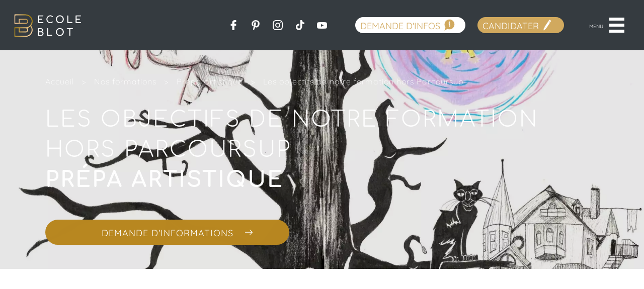

--- FILE ---
content_type: text/html; charset=iso-8859-15
request_url: https://www.ecole-blot.com/Formation-Prepa-artistique/Les-objectifs-de-notre-20.html
body_size: 10880
content:
<!DOCTYPE html>
<html lang="fr" xmlns="http://www.w3.org/1999/xhtml">
	<head>
		<title>Objectifs de la formation hors Parcoursup Pr&eacute;pa artistique de l'&eacute;cole BLOT</title>
		<meta name="author" content="DR Création" />
		<meta name="language" content="Fr" />
		<meta name="keywords" content="Ecole-blot.com" />
		<meta name="description" content="D&eacute;couvrez la formation Pr&eacute;pa artistique de l'&eacute;cole Blot, r&eacute;alis&eacute;e Hors Parcoursup. Une pr&eacute;paration en arts appliqu&eacute;s pour int&eacute;grer une prestigieuse &eacute;cole d'art, acqu&eacute;rir des techniques artistiques et cr&eacute;atives ou effectuer une Mise &agrave; niveau en Arts Appliqu&eacute;s MANAA." />
		<meta name="doc-type" content="Web Page" />
		<meta name="doc-rights" content="Public" />
		<meta name="viewport" content="width=device-width, minimum-scale=1.0" />
		<link rel="preconnect" href="https://www.clarity.ms" crossorigin>

		<!-- <link rel="preload" href="/Public/Fonts/Comfortaa-Regular.woff2" as="font" type="font/woff2" crossorigin> 
		<link rel="preload" href="/Public/Fonts/Quicksand-Regular.woff2" as="font" type="font/woff2" crossorigin> -->
			<!-- preload de la première image du slide -->
			
		<meta property="og:title" content="Objectifs de la formation hors Parcoursup Prépa artistique de l'école BLOT" /><meta property="og:url" content="https://www.ecole-blot.com/Formation-Prepa-artistique/Les-objectifs-de-notre-20.html" /><meta property="og:image" content="https://ecole-blot.com/Public/Images/site/logo_blot.jpg" /><meta property="og:type" content="website" /><meta property="og:description" content="Découvrez la formation Prépa artistique de l'école Blot, réalisée Hors Parcoursup. Une préparation en arts appliqués pour intégrer une prestigieuse école d'art, acquérir des techniques artistiques et créatives ou effectuer une Mise à niveau en Arts Appliqués MANAA." /><meta property="og:locale" content="fr_FR" /><meta property="og:sitename" content="Ecole Blot" /><meta name="twitter:card" content="summary" /><meta name="twitter:site" content="@Ecole Blot" /><meta name="twitter:title" content="Objectifs de la formation hors Parcoursup Prépa artistique de l'école BLOT" /><meta name="twitter:description" content="Découvrez la formation Prépa artistique de l'école Blot, réalisée Hors Parcoursup. Une préparation en arts appliqués pour intégrer une prestigieuse école d'art, acquérir des techniques artistiques et créatives ou effectuer une Mise à niveau en Arts Appliqués MANAA." /><meta name="twitter:image" content="https://ecole-blot.com/Public/Images/site/logo_blot.jpg" />		<meta name="google-site-verification" content="EykoA1WntFPdXxTD199gN9enbiWHBzN13HdPv8sxLys" />
		<link rel="shortcut icon" href="https://www.ecole-blot.com/favicon.ico" type="image/x-icon" />
		<link rel="apple-touch-icon" href="/Public/Images/site/favicon_blot_iphone.png">
									<link rel="canonical" href="https://www.ecole-blot.com/Formation-Prepa-artistique/Les-objectifs-de-notre-20.html" />
		
		<link rel="preload" href="/Public-Styles-genPublic-3229.css" as="style" />
		<link href="/Public-Styles-genPublic-3229.css" rel="stylesheet" type="text/css" media="all" />
		
		<script type='text/javascript'>
		</script><script>var gaBlocked = true; var gaGranted = false; gaBlocked = true;var isBot = true;var haveEncryptedSession = false;var sessionIdForDR = "L1M2T2lQYmVYSCtacjlvZnJtRS9EaTNJRC9sOC9yRnBMRzV0OGQrZ1lFZlBsRG9WN09XVXFHamZySlR4MnVJMWt5N2t5cEJBZm0xblZTbTdDZWZWOEE9PTo6SVvFlKRFHKsgj3PzlLDzSw%3D%3D";var DrIdParmName = 'DrA_sid';var argToAddVerifDr = '';function isCookieActivedDR(){
    try {
    document.cookie = "dr_test=1; path=/; max-age=60";
    const ok = document.cookie.includes("dr_test=");
    // clean
    document.cookie = "dr_test=; path=/; max-age=0";
    return ok;
    } catch (e) {
        return false;
    }
}

    if(!isCookieActivedDR() && DrIdParmName != undefined && sessionIdForDR != undefined)
    {
        argToAddVerifDr = DrIdParmName + "=" + sessionIdForDR;
        window.destinationUrlFinalGA4DR = "/Index/verif?" + argToAddVerifDr + '&dr2=';
        
        function setParamIfNotOnUrl(key, value, url){
            // On sépare le hash
            let [urlNoHash, hash = ""] = url.split("#");
            if (hash) hash = "#" + hash;

            // Séparation base + query
            let [base, query = ""] = urlNoHash.split("?");
            let params = query.split("&").filter(Boolean);

            let found = false;
            let newParams = params.map(p => {
                let [k, v] = p.split("=");
                if (k === key) {
                    found = true;
                    return key + "=" + value; // remplace la valeur
                }
                return p;
            });

            if (!found) {
                newParams.push(key + "=" + value); // ajoute si absent
            }

            let newUrl = base;
            if (newParams.length) newUrl += "?" + newParams.join("&");

            // On remet le hash
            return newUrl + hash;
        }
        //si pas de sessionID en dur ou que pas valide => rediction vers la bonne url + param first
        if(!haveEncryptedSession && !isBot)
        {
            (function() {
            const nav = performance.getEntriesByType("navigation")[0];
            if (nav && nav.type === "reload") {
                window.location.href = setParamIfNotOnUrl(DrIdParmName, sessionIdForDR, window.location.href);
            }
            })();
           
        }
       
        function shouldDecorate(url){
            // Schemes interdits
            const href = url;
            //console.log(href);
            if (!href) return false;
            const trimmed = href.trim();
            if (trimmed.startsWith('#')) return false;
            if (trimmed.startsWith('javascript:')) return false;
            if (trimmed.startsWith('tel:')) return false;
            if (trimmed.startsWith('mailto:')) return false;

            
            return true;
        }

        function decorateUrl(url){
            if (!shouldDecorate(url)) return url;

            return setParamIfNotOnUrl(DrIdParmName, sessionIdForDR, url);
        }

        function decorateElement(el){
            if (el.tagName === 'A' && el.hasAttribute('href')) {
                el.href = decorateUrl(el.href);
            } else if (el.tagName === 'FORM' && el.hasAttribute('action')) {
                el.action = decorateUrl(el.action);
            }
        }


        // 1) Décoration initiale
        function decorateAll(root = document){
            root.querySelectorAll('a[href], form[action]').forEach(decorateElement);
        }
        decorateAll();//en haut de page,donc pas de lien ? 

        // 2) Décoration des liens ajoutés dynamiquement
       new MutationObserver(muts => {
            muts.forEach(m => m.addedNodes.forEach(n => {
                if (n.nodeType === 1) decorateAll(n);
            }));
        }).observe(document.documentElement, { childList: true, subtree: true });
    }var enableBeanconDefaut = false;
				if(!enableBeanconDefaut && navigator.sendBeacon && !navigator.sendBeacon.toString().match('return true'))
				{
					var urlCheckActive = '/Index/verif?sendActive';
					urlCheckActive += '&ip=3.145.168.156&' + argToAddVerifDr;
					navigator.sendBeacon(urlCheckActive);
				}
				window['_gaUserPrefs'] = null;


				window.dataLayerDR = window.dataLayerDR || [];
				function drtag(){dataLayerDR.push(arguments);}
				window.dataLayerDRLast = window.dataLayerDRLast || [];
				function drtagL(){dataLayerDRLast.push(arguments);}
				var declencheGaDR = function(){
					if(window.logDrProxy)
						console.log('call dr');
					var paramGADR = {
						'allow_google_signals' : false,'client_id':'0aa8b3eb-4b12-43ae-8675-113668aade37', 'send_page_view': false,};
					if(gaBlocked)
					{
						
						paramGADRTemp = {
							transport_url : 'https://nocall.fr/Index/verification',
							first_party_collection : !enableBeanconDefaut,
						};
						
						paramGADR = Object.assign(paramGADR, paramGADRTemp);

					}
					
				drtag('js', new Date());paramGADRSpe = paramGADR;
									paramGADRTemp = {
										session_id : 1769310379,
										session_number : 1,
									};
									
									paramGADRSpe = Object.assign(paramGADRSpe, paramGADRTemp);
								drtag('config', 'G-5B1TRHEH77', paramGADRSpe);paramGADRSpe = paramGADR;
									paramGADRTemp = {
										session_id : 1769310379,
										session_number : 1,
									};
									
									paramGADRSpe = Object.assign(paramGADRSpe, paramGADRTemp);
								drtag('config', 'G-D8X97B7VN8', paramGADRSpe);
					drtagL = drtag;
					while(window.dataLayerDRLast.length>0)
					{
						drtag.apply(this, window.dataLayerDRLast[0]);
						window.dataLayerDRLast.shift();
					}
					window.dataLayerDRLast = window.dataLayerDR;
				
					drtag('consent', 'default', {
						'ad_storage': 'denied',
						'analytics_storage': 'denied',
						'ad_user_data' : 'denied',
						'ad_personalization' : 'denied',
					});drtag('event', 'page_view');	var initGA4DR = function(url){(function(i,s,o,g,r,a,m){a=s.createElement(o),
					m=s.getElementsByTagName(o)[0];a.async=1;a.src=g;m.parentNode.insertBefore(a,m)
					})(window,document,'script',url,'ga');}
				initGA4DR('//www.googletagmanager.com/gtag/js?id=G-5B1TRHEH77&l=dataLayerDR');}</script><script>
			var initDRX = (function(nameX){
				window[nameX] = window[nameX] || function() {
				  (window[nameX].q = window[nameX].q || []).push(arguments)
				};
			});
		</script>		<script>try{if(window.Navigator.prototype.sendBeacon!==window.navigator.sendBeacon)
{if(navigator.sendBeaconDR)
navigator.sendBeacon=navigator.sendBeaconDR;else
navigator.sendBeacon=window.Navigator.prototype.sendBeacon;}}
catch(e){}
function drSendBeacon(url,payload){if(navigator.sendBeacon&&!navigator.sendBeacon.toString().match('return true')){navigator.sendBeacon(url,payload);}
else{var xhr=new XMLHttpRequest();xhr.open('POST',url,true);xhr.setRequestHeader('Content-type','application/x-www-form-urlencoded');xhr.send(payload);}}</script><script>window.lastClickedElement=window.lastClickedElement||{};function sendExceptionDr(err){window.onerror(err.message,err.fileName,err.lineNumber,err.columnNumber,err);}</script><script>initDRX('drLoad');</script>
		<link rel="preload" href="/Public-Scripts-genPublic-492.js" as="script">
		<script defer id='DRpublicJS' type='text/javascript' src='/Public-Scripts-genPublic-492.js'></script>

												
            <script type="text/javascript">
                (function(c,l,a,r,i,t,y){
                    c[a]=c[a]||function(){(c[a].q=c[a].q||[]).push(arguments)};
                    t=l.createElement(r);t.async=1;t.src="https://www.clarity.ms/tag/"+i;
                    y=l.getElementsByTagName(r)[0];y.parentNode.insertBefore(t,y);
                })(window, document, "clarity", "script", "knt4iwiha4");
            
            window.clarity("identify", "0aa8b3eb-4b12-43ae-8675-113668aade37", "", "","");window.clarity("set", "customerId", "0aa8b3eb-4b12-43ae-8675-113668aade37");window.clarity("set", "experiment_name", "test-cookie");window.clarity("set", "experiment_variant", "2");window.clarity('consentv2',{
                ad_storage: "denied", 
                analytics_storage: "denied" 
            });</script>						<script type="application/ld+json">
			{"embedUrl":"https://player.vimeo.com/video/921928212?h=e13e26ed32",
				"thumbnailUrl":"https://i.vimeocdn.com/video/1813409726-b56e780434f5c88ae01bb6523f03baff0cfd6ed02d627a12372803584f6eee7b-d_640?f=webp",
				"name":"Présentation de l'Ecole Blot","description":"Ecole BLOT - Formations Peinture décorative, Décoration d'intérieur et Prépa artistique à Reims.",
				"duration":"PT137S",
				"uploadDate":"2024-03-11T03:57:28-04:00",
				"@context":"https://schema.org/",
				"@type":"VideoObject"
			}
		</script>
	</head>
	<body>
	<div id="rule_vc"></div> 
	<div id="rule_wrapper"></div> 
						<!--  Couleur désactivé  -->
		<div id="container" class="contenuformation ocre">
			


<div id="cont_header">	
	<a href="/" class="logo_top">
		<img class="logo-main" src="/Public/Fichiers/Contenu/1652/logo-blot-noir.svg" width="250" height="60" fetchpriority="high" alt="Logo - ecole-blot.com">
		<img class="logo-menu-open" src="/Public/Fichiers/Contenu/1653/logo-blot-noir-140x53.svg" width="140" height="50" loading="lazy" alt="Logo menu - ecole-blot.com">
	</a>
	<div id="menu_top">
		
		<div id="cont_menu">
			<ul class="cont_menu_ul">
									<li class="cont_menu_li "><a class="menu_principal_lien" href="/Page/L-ecole-1.html">L'École</a>
													<ul class="sous_menu_principal">
																	<li class="ss_menu_principal">
										<a href="/Page/L-ecole/La-methode-Blot-et-ses-atouts-30.html" class="ss_menu_a">La méthode Blot et ses atouts</a>
									</li>
																	<li class="ss_menu_principal">
										<a href="/Page/L-ecole/Nos-professeurs-3.html" class="ss_menu_a">L'équipe pédagogique</a>
									</li>
																	<li class="ss_menu_principal">
										<a href="/Page/L-ecole/Avis-et-temoignages-20.html" class="ss_menu_a">Avis et témoignages</a>
									</li>
																	<li class="ss_menu_principal">
										<a href="/Page/L-ecole/Galerie-de-travaux-10.html" class="ss_menu_a">Œuvres et réalisations</a>
									</li>
																	<li class="ss_menu_principal">
										<a href="/Actualites" class="ss_menu_a">Actualités</a>
									</li>
																	<li class="ss_menu_principal">
										<a href="/Page/L-ecole/Vivre-et-etudier-a-Reims-35.html" class="ss_menu_a">Vivre et étudier à Reims !</a>
									</li>
																	<li class="ss_menu_principal">
										<a href="/questions-reponses.html" class="ss_menu_a">Questions / Réponses</a>
									</li>
															</ul>	
							
					</li>
									<li class="cont_menu_li "><a class="menu_principal_lien" href="/Formation/listing">Les formations</a>
													<ul class="sous_menu_principal">
																	<li class="ss_menu_principal">
										<a href="/Formations/Peintre-en-decor-2.html" class="ss_menu_a">Peintre en décor</a>
									</li>
																	<li class="ss_menu_principal">
										<a href="/Formations/Decorateur-d-interieur-3.html" class="ss_menu_a">Décorateur d'intérieur</a>
									</li>
																	<li class="ss_menu_principal">
										<a href="/Formations/Prepa-artistique-6.html" class="ss_menu_a">Prépa artistique</a>
									</li>
															</ul>	
							
					</li>
									<li class="cont_menu_li "><a class="menu_principal_lien" href="/Page/Contact-26.html">Contact</a>
							
					</li>
							</ul>
			<div class="clear"></div>
		</div>
		<div id="cont_reseaux" class="cont_reseaux_menu_top">
							<a href="https://www.facebook.com/ecoleblot/" target="_blank" rel="external noopener" class="pictoreseau fb">
					Nous rejoindre sur facebook
				</a>
										<a href="https://www.pinterest.fr/ecoleblot/" target="_blank" rel="external noopener" class="pictoreseau pinterrest">
					Nous retrouver sur pinterest
				</a>
													<a href="https://www.instagram.com/ecoleblot/?hl=fr" target="_blank" rel="external noopener" class="pictoreseau insta">
					Découvrez notre instagram
				</a>
										<a href="https://www.tiktok.com/@ecoleblot" target="_blank" rel="external noopener" class="pictoreseau tiktok">
					Nous rejoindre sur TikTok
				</a>
										<a href="https://www.youtube.com/@EcoleBlot" target="_blank" rel="external noopener" class="pictoreseau youtube">
					Voir nos vidéos sur youtube
				</a>
						<div class="clear"></div>
		</div>		
		<a href="/demande-information-formation.html" class="btn_espaceeleve">Demande d'infos</a>
		<a href="/Candidature/prepa-artistique-3" class="btn_espaceeleve candidature">Candidater</a>
		<!-- <a href="" class="btn_plusinfor btn_blanc_bleu">DEMANDE D'INFORMATIONS</a> -->
		<div id="burgermenu">
			<div class="burger-menu">
				<div class="burger-click-region">
					<span class="burger-menu-piece"></span>
					<span class="burger-menu-piece"></span>
					<span class="burger-menu-piece"></span>
				</div>
				<span class="burger-menu-txt">Menu</span>
			</div>
		</div>
		<!-- <div class="clear"></div> -->
	</div>
	
	<div id="gotop_header">
		<span class="flecheGoTop"></span>
		<p>HAUT DE PAGE</p>
	</div>
	
	<div class="clear"></div>
</div>


			<link rel="preload" media="(min-width: 778px)" fetchpriority="high" as="image" href="/Public/Images/Pageformation/20/1_2.jpg">
				<link rel="preload" media="(max-width: 777px)" fetchpriority="high" as="image" href="/Public/Images/Pageformation/20/1_3.jpg">
	
<div id="header" class="middleheader pageformation-fiche ">	
			<picture><source srcset="/Public/Images/Pageformation/20/1_3.avif" media="(max-width: 800px)" type="image/avif"><source srcset="/Public/Images/Pageformation/20/1_3.webp" media="(max-width: 800px)" type="image/webp"><source srcset="/Public/Images/Pageformation/20/1_3.jpg" media="(max-width: 800px)" type="image/jpg"><source srcset="/Public/Images/Pageformation/20/1_2.avif"  type="image/avif"><source srcset="/Public/Images/Pageformation/20/1_2.webp"  type="image/webp"><img src="/Public/Images/Pageformation/20/1_2.jpg" id="fond_img" class="background_image_header" alt="Prépa artistique" width="100%" height="445" type="image/jpg"></picture>				
				<div id="bottom_header" class="wrapper wrapper-header">
							<div id="middleheader_cont">
					


				<div id='filarriane' itemscope itemtype="https://schema.org/BreadcrumbList">	
		<span itemprop="itemListElement" itemscope itemtype="https://schema.org/ListItem" >
			<a href="/" itemprop="item" class="lien filarriane_i">
				<span itemprop="name" >Accueil</span>
			</a>
			<meta itemprop="position" content="1" />
		</span>
		<span class="chevront filarriane_i">></span>
		
														 				 
										<span itemprop="itemListElement" itemscope itemtype="https://schema.org/ListItem">
						<a href="/Formation/listing" class="lien pageActiv filarriane_i" itemprop="item">
							<span itemprop="name" >Nos formations</span>
							<meta itemprop="position" content="2" />
													</a>
					</span>
    				<span class="chevront filarriane_i">></span>
										<!-- 				<span class="chevront filarriane_i">></span> -->
																				 				 
										<span itemprop="itemListElement" itemscope itemtype="https://schema.org/ListItem">
						<a href="/Formations/Prepa-artistique-6.html" class="lien pageActiv filarriane_i" itemprop="item">
							<span itemprop="name" >Prépa artistique</span>
							<meta itemprop="position" content="3" />
													</a>
					</span>
    				<span class="chevront filarriane_i">></span>
										<!-- 				<span class="chevront filarriane_i">></span> -->
																				 								<span itemprop="itemListElement" itemscope itemtype="https://schema.org/ListItem">
					<span class="pageActiv filarriane_i last" itemprop="name" >
						Les objectifs de notre formation hors Parcoursup					</span>
					<meta itemprop="position" content="4" />
									</span>
										<!-- 				<span class="chevront filarriane_i">></span> -->
										<span class="clear"></span>
		<div class="clear"></div>
	</div>
					<h1>Les objectifs de notre formation hors Parcoursup<br><span class="txt_bold">Prépa artistique</span></h1>
					<a id="dmd_infofooter" href="#footer_formulaire" class="btn_pageformation2 pull_left">Demande d'informations</a>
				</div>
			
						
			<div class="clear"></div>
		</div>
	</div>
	
			

<div id="big_menu" class="big_menu">
	<div id="cont_big_menu">
<!-- 		<span class="btn_retour">Retour</span> -->
		<div class="clear"></div>
	
		<div id="cont_menu_reponsive">
			 <div class="cont_menu_responsive_l">
				<a href="/" class="menu_a reponsive_first">Accueil</a>		
									<ul class="element_i element_1">
												
						<li class="ul-menu ">
							
															<div class="menu_a menu_reponsive">L'École</div>			
																						<ul class="sous_menu">
									<a href="/Page/L-ecole-1.html" class="ss_menu_a ss_menu_a_first_child">
																					L'École																			</a>
																			<li class="ss_menu">
											<a href="/Page/L-ecole/La-methode-Blot-et-ses-atouts-30.html" class="ss_menu_a">La méthode Blot et ses atouts</a>
										</li>
																			<li class="ss_menu">
											<a href="/Page/L-ecole/Nos-professeurs-3.html" class="ss_menu_a">L'équipe pédagogique</a>
										</li>
																			<li class="ss_menu">
											<a href="/Page/L-ecole/Avis-et-temoignages-20.html" class="ss_menu_a">Avis et témoignages</a>
										</li>
																			<li class="ss_menu">
											<a href="/Page/L-ecole/Galerie-de-travaux-10.html" class="ss_menu_a">Œuvres et réalisations</a>
										</li>
																			<li class="ss_menu">
											<a href="/Actualites" class="ss_menu_a">Actualités</a>
										</li>
																			<li class="ss_menu">
											<a href="/Page/L-ecole/Vivre-et-etudier-a-Reims-35.html" class="ss_menu_a">Vivre et étudier à Reims !</a>
										</li>
																			<li class="ss_menu">
											<a href="/questions-reponses.html" class="ss_menu_a">Questions / Réponses</a>
										</li>
																	</ul>		
													</li>
					</ul>
					
									<ul class="element_i element_2">
												
						<li class="ul-menu ">
							
															<div class="menu_a menu_reponsive">Les formations</div>			
																						<ul class="sous_menu">
									<a href="/Formation/listing" class="ss_menu_a ss_menu_a_first_child">
																					Les formations																			</a>
																			<li class="ss_menu">
											<a href="/Formations/Peintre-en-decor-2.html" class="ss_menu_a">Peintre en décor</a>
										</li>
																			<li class="ss_menu">
											<a href="/Formations/Decorateur-d-interieur-3.html" class="ss_menu_a">Décorateur d'intérieur</a>
										</li>
																			<li class="ss_menu">
											<a href="/Formations/Prepa-artistique-6.html" class="ss_menu_a">Prépa artistique</a>
										</li>
																	</ul>		
													</li>
					</ul>
					
									<ul class="element_i element_3">
												
						<li class="">
							
															<a href="/Page/Contact-26.html" class="menu_a menu_reponsive">Contact</a>			
																				</li>
					</ul>
					
								<div class="edemande-infos">
					<a href="/demande-information-formation.html" class="btn_espaceeleve">Demande d'infos</a>
					<a href="/Candidature/prepa-artistique-3" class="btn_espaceeleve candidature">Candidater</a>
				</div> 

			</div>  <!-- fin l -->
			
			<!-- <div class="cont_menu_responsive_r"> -->
				<!-- picture -->
				<picture class="cont_menu_responsive_r">
					<source srcset="/Public/Images/site/img_bg_Menu_burger-n.avif" type="image/avif" />
					<source srcset="/Public/Images/site/img_bg_Menu_burger-n.webp" type="image/webp" />
					<img src="/Public/Images/site/img_bg_Menu_burger-n.jpg" alt="navigation Ecole-blot" loading="lazy" width="960" height="937"/>
				</picture>
				<div class="cont_menu_responsive_r_title">menu</div>
			<!-- </div> fin menu r -->

			<div class="cont_menu_responsive_bottom">
				<div id="cont_reseaux_bottom" class="cont_reseaux_big_menu">
													<a href="https://www.facebook.com/ecoleblot/" target="_blank" rel="external noopener" class="pictoreseau fb">
								Nous rejoindre sur facebook
							</a>
																			<a href="https://www.pinterest.fr/ecoleblot/" target="_blank" rel="external noopener" class="pictoreseau pinterrest">
								Nous retrouver sur pinterest
							</a>
																									<a href="https://www.instagram.com/ecoleblot/?hl=fr" target="_blank" rel="external noopener" class="pictoreseau insta">
								Découvrez notre instagram
							</a>
																			<a href="https://www.tiktok.com/@ecoleblot" target="_blank" rel="external noopener" class="pictoreseau tiktok">
								Nous rejoindre sur TikTok
							</a>
																			<a href="https://www.youtube.com/@EcoleBlot" target="_blank" rel="external noopener" class="pictoreseau youtube">
								Voir nos vidéos sur youtube
							</a>
												
					</div> 

					<p class="private-etablishment">
						<span>Établissement d'enseignement privé</span> - <span>Organisme de formation professionnelle</span>
					</p>
					<div class="cont_menu_responsive_bottom_footer">
						<div class="reseau">
							<a href="/Page/mention" class="mention">Mentions légales </a>
							<a href="/Page/rgpd" class="mention">RGPD</a>
						</div>
						<a href="https://www.ecole-blot-online.com/Login" target="_blank" rel="external noopener" class="espace_eleve_link espace_eleve_link_button" >
							Espace Eleve
						</a>
					</div>
				</div>
			</div>
				

		<div class="clear"></div>

		<div class="clear"></div>
		
	</div>
	
</div>
		


			<div class="clear"></div>
			
			<main id="principal">
				
<div class="bloc50 pull_right">
	<div class="demi_wrapper pull_left">
		<div id="contenuFormationD">
			<p><p style="text-align: justify;">Cette formation permet d&rsquo;acqu&eacute;rir un socle de <strong>connaissances</strong> et de <strong>comp&eacute;tences artistiques et cr&eacute;atives</strong>, dans le but de pr&eacute;parer un concours d&#39;entr&eacute;e dans une &eacute;cole d&#39;arts ou d&#39;arts appliqu&eacute;s, et de travailler dans le domaine cr&eacute;atif. Elle comporte des enseignements visant &agrave; d&eacute;velopper &agrave; la fois la <strong>cr&eacute;ativit&eacute;</strong> des &eacute;l&egrave;ves (croquis, couleurs, techniques plastiques...), mais aussi leur <strong>connaissance du domaine</strong> au sens large (secteurs, m&eacute;tiers, d&eacute;bouch&eacute;s...).<br />
<br />
Elle am&egrave;ne notamment &agrave; :<br />
<br />
&bull; <strong>D&eacute;couvrir</strong> le secteur des arts appliqu&eacute;s : les m&eacute;tiers, les d&eacute;bouch&eacute;s, les fili&egrave;res, les cursus, l&rsquo;histoire du domaine&hellip;<br />
&bull; <strong>Exp&eacute;rimenter</strong> diff&eacute;rents outils (dessin, collages, photo, 3D...).<br />
&bull; <strong>Ma&icirc;triser</strong> les principales techniques de cr&eacute;ation.<br />
&bull; <strong>D&eacute;velopper</strong> sa cr&eacute;ativit&eacute; et son aptitude au travail en autonomie.<br />
&bull; <strong>Exprimer</strong> et <strong>communiquer</strong> ses id&eacute;es (&agrave; l&rsquo;&eacute;crit ou visuellement).<br />
&bull; <strong>Constituer</strong> un dossier permettant de pr&eacute;senter ses travaux.</p>
</p>
		</div>
	</div>
</div>
<div class="bloc50 pull_left">
	<div class="demi_wrapper pull_right">
		<div id="contenuFormationG" class="pull_right blocG_contFormation">
			<div id="contenuFormationG_cont" class="background_image" >
				<picture>
					<source srcset="/Public/Images/Pageformation/20/2_3.jpg" media="(max-width: 800px)">
					<img src='/Public/Images/Pageformation/20/2_1.jpg' width="980" height="1000" loading="lazy" alt="Les objectifs de notre formation hors Parcoursup" >
				</picture>
			</div>
		</div>
		<div id="contenuFormationG_2" class="pull_right color_2 blocG_contFormation">
			<p><h2>NOTRE OBJECTIF</h2>

<h3>vous aider &agrave; choisir et &agrave; int&eacute;grer une &eacute;cole d&#39;art et/ou &agrave; int&eacute;grer une fili&egrave;re dans le domaine des arts appliqu&eacute;s</h3>
</p>
		</div>
	</div>
</div>
<div class="clear"></div>


<div class="clear"></div>




	<div class="wrapper dernirbloc">
		<div id="picto_valide"></div>
		<p><div style="text-align: justify;">
<div>La finalit&eacute; de la formation est d&rsquo;entrer en fili&egrave;re arts appliqu&eacute;s et/ou de r&eacute;ussir les concours et &eacute;preuves d&rsquo;admission en&nbsp;<span style="text-align: justify;">&eacute;cole d&rsquo;art,&nbsp;</span>par la pr&eacute;sentation d&rsquo;un book solide et refl&eacute;tant la personnalit&eacute; cr&eacute;ative de chaque &eacute;tudiant(e).</div>
</div>
</p>
	</div>


<section class="certifications section-default slider-trigger" data-init="sliderBandeau"> 
	<h2 class="txt_center title_h2 default_h2">Une &eacute;cole certifi&eacute;e</h2>
	<div class="certifications-slider-container">
		<div class="certifications_wrapper" id="slider_certification">
												<div class="certification_item">
						<picture><source srcset="/Public/Images/Contenu/1675/1_1.avif"  type="image/avif"><source srcset="/Public/Images/Contenu/1675/1_1.webp"  type="image/webp"><img src="/Public/Images/Contenu/1675/1_1.jpg" width="270" height="120" loading="lazy" alt="Certification 1" class="certification_item_img" type="image/jpg"></picture>						<p class="certification_item_text">
							La <a href="/Public/Fichiers/Ressources/765/Certificat-Qualiopi--Mise-a.pdf" target="_blank">certification</a> qualit&eacute; a &eacute;t&eacute; d&eacute;livr&eacute;e au titre de la cat&eacute;gorie d&#39;action suivante : Actions de formation.						</p>
					</div>
																<div class="certification_item">
						<picture><source srcset="/Public/Images/Contenu/1676/1_1.avif"  type="image/avif"><source srcset="/Public/Images/Contenu/1676/1_1.webp"  type="image/webp"><img src="/Public/Images/Contenu/1676/1_1.jpg" width="270" height="120" loading="lazy" alt="Certification 2" class="certification_item_img" type="image/jpg"></picture>						<p class="certification_item_text">
							&Eacute;tablissement priv&eacute; soumis au contr&ocirc;le p&eacute;dagogique de l&#39;&Eacute;tat.						</p>
					</div>
																<div class="certification_item">
						<picture><source srcset="/Public/Images/Contenu/1677/1_1.avif"  type="image/avif"><source srcset="/Public/Images/Contenu/1677/1_1.webp"  type="image/webp"><img src="/Public/Images/Contenu/1677/1_1.jpg" width="270" height="120" loading="lazy" alt="Certification 3" class="certification_item_img" type="image/jpg"></picture>						<p class="certification_item_text">
							Ecole conforme au d&eacute;cret qualit&eacute; et r&eacute;f&eacute;renc&eacute;e par DataDock.						</p>
					</div>
																							</div>
		<div class="container_controls_slider_certification fleche_slider_container" >
			<button id="prev_slider_certification" class="fleche flecheG" type="button" aria-label="précédent"></button>
			<div class="hand_picto lazy-background"></div>
			<button id="next_slider_certification" class="fleche flecheD" type="button" aria-label="suivant"></button>
		</div>
	</div>
</section>
<script type="text/javascript">
window.addEventListener('domready', function(){
	var blocTextHeight = document.querySelectorAll('.textprogramme')
	var numProg = document.querySelectorAll('.numeroprogramme')
	var div = document.querySelectorAll('.contprogramme') 

	blocTextHeight.foreach(function(item, index){
// 		console.dir(item.offsetHeight)
		if(window.getSize().x < 778){
			div[index].style.height = item.offsetHeight + numProg[index] + 10;
		}
		else{
    		div[index].style.height = item.offsetHeight + 10
		}
	})
// 	debugger
});	
</script>


			</main>
			
			
<div id="footer_formulaire" class=" lazy-background" > <!-- style="background-image: url();" -->
			<picture>
			<source srcset="/Public/Images/site/footer_form.avif" type="image/avif" />
			<source srcset="/Public/Images/site/footer_form.webp" type="image/webp" />
			<img src="/Public/Images/site/footer_form.jpg" alt="Besoin d'informations contactez-nous" width="1920" height="1080" loading="lazy"/>
		</picture>
		
		<div id="txt_footer" class="txt_footer">
							
				<h2 class="footer_formulaireL2 txt_center">besoin d'informations&nbsp;?</h2>
				<!-- <p class="footer_formulaireL1 txt_center">Un conseiller vous accompagne de A à Z. <br>Obtenez le programme <br>détaillé de notre formation.</p>-->
						<div id="contenu_formulaire" class="contenu_formulaire_documentation">
				
<form action="/Contact/demandeinformationsDo" method="POST" enctype="multipart/form-data" class="js-formContainer form-candidature" id="contact" onsubmit="true">

	

	<div class="form_control">
			
	</div>
	<div class="form_control from_control_columns">
		<input type="text" id="input_nom" name="nom" class="custom_input input_50 pull_left toUpper js-verif" placeholder="Nom *" required value=""/>
		<input type="text" id="input_prenom" name="prenom" class="custom_input input_50 pull_right js-verif" placeholder="Prénom *" required value=""/>
	</div>
	<div class="form_control">
		<input type="tel" id="input_tel" name="telephone" class="custom_input telephone_input js-verif" placeholder="Téléphone *" minlength="10" required pattern="^\+?[\(\)_\s\d.\-]*$" title="Veuillez renseigner un n° de téléphone valide" value=""/>
	</div>
	<div class="form_control">
		<input type="email" id="input_mail" name="mail" class="custom_input js-verif js-verif-email" placeholder="Adresse e-mail *" title="exemple@domaine.extension" pattern="^((?!\.)[\w\-_.+]*[^.])((?!\.)[\w\-_]*[^.])(\.\w+(\.\w+)?[^.\W])$" value="" required/>
	</div>
		<div class="form_control">
		<input type="text" 
				class="custom_input pays_input js-verif" 
				name="pays" 
				id="pays" 
				placeholder="Pays" 
				autocomplete="country-name"
				value=""
			/>
	</div>
			
	
	<div class="form_info">
		<p class="infos_oblig">* Informations obligatoires</p>
		<p  id="info_a" class="info">Informatique et libertés</p>
	</div>
		<input type="text" name="description" style="display:none" tabindex="-1">
	<input type="text" name="remarque" style="display:none" value="aucune" tabindex="-1" required>
	<input type="hidden" name="page_name" id="page_name" value="3" />
	<input type="hidden" name="Typecontact_id" value="3" />
	<input type="hidden" name="id_tracking" id="id_tracking" value="1769310379" />
	<input type="hidden" id="gclid_field" name="gclid_field" value="">
	<input type="hidden" id="urlpage" name="urlpage" value="https://www.ecole-blot.com/Formation-Prepa-artistique/Les-objectifs-de-notre-20.html">
	<input type="hidden" name="fromUrl" value="contact" />
	<input type="hidden" name="drhint" value = "ZTR0b0NvZXdqS1Izc1hWTDFQVWdzcm9YSWtnL2w3K1dqNEVXTVlDVUFmbz06OmudXQnLmPESGLyAQr9N3bU="/>
			<input type="hidden" id="urlpage" name="Pageformation_id" value="6">
		<input type="submit" class="btn_pageformation submit btn-formation-list" value="JE VALIDE" id="infosubmitbtncontact"/>
</form>

<script type="text/javascript">
	// CallDrCustomSelect(document.querySelectorAll(' .custom_select'));

	function onOkFormcontact(){
		document.getElementById('contact').setAttribute('onsubmit', 'return false');
		document.getElementById('infosubmitbtncontact').setAttribute('value', 'Envoi en cours');
	}
	document.getElementById('contact').setAttribute('onsubmit', 'onOkFormcontact()');
</script>
			</div>
		</div>
		<div id="footer" class="footer">
		<div id="cont_footer" class="cont_footer">

			<div class="reseau mentions_list d-flex flex-1">
				<a href="/Page/rgpd" class="mention">RGPD</a>
				<a href="/Page/mention" class="mention">Mentions légales </a>
				<a href="javascript:displayCookieV2();" class="mention">Gérer mes cookies </a>
			</div>

			<div class="d-flex flex-1 etablissement-wrapper">
				<img src='/Public/Images/site/money-black.svg' alt="logo établissement d'enseignement privé" loading="lazy" class="etablissement_picto2">
				<p>Établissement d'enseignement privé - Organisme de formation professionnelle</p>
			</div>
			
			<div class="block_end_footer flex-1">
									<div class="last_update">Mise à jour : 01-2026</div>
								<a href="https://www.ecole-blot-online.com/Login" rel="external noopener" class="espace_eleve_link" >Espace élève</a>
			</div>
		</div>
	</div>
</div>

<script>
	document.querySelectorAll('.info').forEach(function(el, i) {
		el.addEventListener('click', function() {
			DrAlert('Informatique et Libertés', "En validant ce formulaire, vous acceptez que Ecole-blot mémorise informatiquement et utilise vos données personnelles afin de vous contacter par mail et/ou téléphone pour vous transmettre des informations ou des propositions commerciales sur les formations de votre choix.<br><br> Conformément au Règlement Général sur la Protection des Données du 25/05/2018, vous disposez d\'un droit d\'accès, de rectification et de suppression des données vous concernant et d\'opposition à leur traitement. Pour exercer ces droits ou pour en savoir plus sur notre politique d\'utilisation et de protection de vos données personnelles, consultez cette <a href=\"/Page/rgpd\" title=\"Notre politique sur la protection de vos données\" >cette page</a>.<br><br>École BLOT - 10 bis Rue Gaston Boyer<br> 51100 REIMS.");
		});
	});
</script>
			
			<div class="clear"></div>
			
						
			<div class="btns_mob_wrapper js-accordion-ctn d_none">
				<div class="btns-container js-accordion-target">
					<a href="/demande-information-formation.html" class="btn_default js-btn_element" data-label="Demande d'infos">
						<span>Demande d'infos</span>
					</a>
					<a href="/Candidature/prepa-artistique-3" class="btn_default js-btn_element" data-label="Candidater">
						<span>Candidater</span>
					</a>
				</div>
				<div class="btn_openlist_link js-btn_more js-accordion-trigger">
					<img src='/Public/Images/site/Picto-plus_Ouvrir.svg' loading="lazy" class="svg-picto-plus">
					<img src='/Public/Images/site/Picto-croix_Fermer.svg' loading="lazy" class="svg-picto-moins">
				</div>
			</div>
		</div>
				
		
<!-- Js --><noscript><img src="https://www.ecole-blot.com/Index/verif?noscript&x4=YToyOntzOjI6ImRyIjtzOjA6IiI7czozOiJjaWQiO3M6MzY6IjBhYThiM2ViLTRiMTItNDNhZS04Njc1LTExMzY2OGFhZGUzNyI7fQ%3D%3D&697588ab104c8" width="1" height="1"></noscript><!-- End Js -->		<script type="text/javascript" async >
var versionLayoutCookiesDR='2';
var resLoadJCookieSDR;

function injectCookieJs(res){    
    var baliseScript = document.createElement('script')
    baliseScript.src = "/Public/Scripts/cookies-script.js"
    baliseScript.setAttribute('async', "");
    resLoadJCookieSDR = res;
    //baliseScript.setAttribute('onload', "OnloadedJsCookieDR()");
    document.body.appendChild(baliseScript) ;
}

function displayCookieV2()
{
    if(document.querySelector('.dr_cookies_v2_container') != null )
    {
        return;
    }
        if(window.fetch)
    {
        fetch('https://www.ecole-blot.com/Public/Scripts/cookies_v2.html')
        .then(function(res){
            return res.arrayBuffer()    
        })
        .then(function(res){
            var textDecoder = new TextDecoder('iso-8859-15')
            res = textDecoder.decode(res)
            ResultatPageCookie = res;
            injectCookieJs(ResultatPageCookie);
            
        })
    }
    else {
        var xhrRep =  new XMLHttpRequest();
        xhrRep.open("GET", 
        'https://www.ecole-blot.com/Public/Scripts/cookies_v2.html'
        , true);
        //xhrRep.setRequestHeader('Content-type', 'application/x-www-form-urlencoded; charset=ISO-8859-15')
        //xhrRep.responseType = "arraybuffer";
        
        xhrRep.overrideMimeType("text/html; charset=ISO-8859-15");

        xhrRep.onreadystatechange = function() { 
            
            if (this.readyState === 4 ) {
                if(this.status === 200) {
                    //var textDecoder = new TextDecoder('iso-8859-15')
                    // res = textEncode('iso-8859-15')
                    //console.log(xhrRep.responseText)
                    var res = xhrRep.responseText
                    injectCookieJs(res);
                    }
                else {
                    console.error(xhrRep.response)
                }
            }
        }
        xhrRep.send();
    }

}
 displayCookieV2();
</script>	</body>
</html>

--- FILE ---
content_type: text/css
request_url: https://www.ecole-blot.com/Public-Styles-genPublic-3229.css
body_size: 48872
content:
@font-face{font-family:'comfortaa';src:local('Comfortaa-Medium'), local('Comfortaa Medium'),
url('/Public/Fonts/Comfortaa-Medium.woff2') format('woff2'),
url('/Public/Fonts/Comfortaa-Medium.woff') format('woff');font-weight:500;font-style:normal;font-display:swap}@font-face{font-family:'comfortaa';src:local('Comfortaa-Regular'), local('Comfortaa Regular'),
url('/Public/Fonts/Comfortaa-Regular.woff2') format('woff2'),
url('/Public/Fonts/Comfortaa-Regular.woff') format('woff');font-weight:normal;font-style:normal;font-display:swap}@font-face{font-family:'Quicksand';src:local('Quicksand-Bold'), local('Quicksand Bold'),
url('/Public/Fonts/Quicksand-Bold.woff2') format('woff2'),
url('/Public/Fonts/Quicksand-Bold.woff') format('woff');font-weight:bold;font-style:normal;font-display:swap}@font-face{font-family:'Quicksand';src:local('Quicksand-SemiBold'), local('Quicksand SemiBold'),
url('/Public/Fonts/Quicksand-SemiBold.woff2') format('woff2'),
url('/Public/Fonts/Quicksand-SemiBold.woff') format('woff');font-weight:600;font-style:normal;font-display:swap}@font-face{font-family:'Comfortaa';src:local('Comfortaa-Bold'), local('Comfortaa Bold'),
url('/Public/Fonts/Comfortaa-Bold.woff2') format('woff2'),
url('/Public/Fonts/Comfortaa-Bold.woff') format('woff');font-weight:bold;font-style:normal;font-display:swap}@font-face{font-family:'Quicksand';src:local('Quicksand-Medium'), local('Quicksand Medium'),
url('/Public/Fonts/Quicksand-Medium.woff2') format('woff2'),
url('/Public/Fonts/Quicksand-Medium.woff') format('woff');font-weight:500;font-style:normal;font-display:swap}@font-face{font-family:'Quicksand';src:local('Quicksand-Regular'), local('Quicksand Regular'),
url('/Public/Fonts/Quicksand-Regular.woff2') format('woff2'),
url('/Public/Fonts/Quicksand-Regular.woff') format('woff');font-weight:normal;font-style:normal;font-display:swap}@font-face{font-family:'Comfortaa';src:local('Comfortaa-Light'), local('Comfortaa Light'),
url('/Public/Fonts/Comfortaa-Light.woff2') format('woff2'),
url('/Public/Fonts/Comfortaa-Light.woff') format('woff');font-weight:300;font-style:normal;font-display:swap}@font-face{font-family:'Quicksand';src:local('Quicksand-Light'), local('Quicksand Light'),
url('/Public/Fonts/Quicksand-Light.woff2') format('woff2'),
url('/Public/Fonts/Quicksand-Light.woff') format('woff');font-weight:300;font-style:normal;font-display:swap}@font-face{font-family:'Comfortaa';src:local('Comfortaa-SemiBold'), local('Comfortaa SemiBold'),
url('/Public/Fonts/Comfortaa-SemiBold.woff2') format('woff2'),
url('/Public/Fonts/Comfortaa-SemiBold.woff') format('woff');font-weight:600;font-style:normal;font-display:swap}.tns-outer{padding:0
!important}.tns-outer [hidden]{display:none !important}.tns-outer [aria-controls],.tns-outer [data-action]{cursor:pointer}.tns-slider{-webkit-transition:all 0s;-moz-transition:all 0s;transition:all 0s}.tns-slider>.tns-item{-webkit-box-sizing:border-box;-moz-box-sizing:border-box;box-sizing:border-box}.tns-horizontal.tns-subpixel{white-space:nowrap}.tns-horizontal.tns-subpixel>.tns-item{display:inline-block;vertical-align:top;white-space:normal}.tns-horizontal.tns-no-subpixel:after{content:'';display:table;clear:both}.tns-horizontal.tns-no-subpixel>.tns-item{float:left}.tns-horizontal.tns-carousel.tns-no-subpixel>.tns-item{margin-right:-100%}.tns-no-calc{position:relative;left:0}.tns-gallery{position:relative;left:0;min-height:1px}.tns-gallery>.tns-item{position:absolute;left:-100%;-webkit-transition:transform 0s, opacity 0s;-moz-transition:transform 0s, opacity 0s;transition:transform 0s, opacity 0s}.tns-gallery>.tns-slide-active{position:relative;left:auto !important}.tns-gallery>.tns-moving{-webkit-transition:all 0.25s;-moz-transition:all 0.25s;transition:all 0.25s}.tns-autowidth{display:inline-block}.tns-lazy-img{-webkit-transition:opacity 0.6s;-moz-transition:opacity 0.6s;transition:opacity 0.6s;opacity:0.6}.tns-lazy-img.tns-complete{opacity:1}.tns-ah{-webkit-transition:height 0s;-moz-transition:height 0s;transition:height 0s}.tns-ovh{overflow:hidden}.tns-visually-hidden{position:absolute;left:-10000em}.tns-transparent{opacity:0;visibility:hidden}.tns-fadeIn{opacity:1;filter:alpha(opacity=100);z-index:0}.tns-normal,.tns-fadeOut{opacity:0;filter:alpha(opacity=0);z-index:-1}.tns-vpfix{white-space:nowrap}.tns-vpfix>div,.tns-vpfix>li{display:inline-block}.tns-t-subp2{margin:0
auto;width:310px;position:relative;height:10px;overflow:hidden}.tns-t-ct{width:2333.3333333%;width:-webkit-calc(100% * 70 / 3);width:-moz-calc(100% * 70 / 3);width:calc(100% * 70 / 3);position:absolute;right:0}.tns-t-ct:after{content:'';display:table;clear:both}.tns-t-ct>div{width:1.4285714%;width:-webkit-calc(100% / 70);width:-moz-calc(100% / 70);width:calc(100% / 70);height:10px;float:left}.glightbox-container{width:100%;height:100%;position:fixed;top:0;left:0;z-index:999999!important;overflow:hidden;-ms-touch-action:none;touch-action:none;-webkit-text-size-adjust:100%;-moz-text-size-adjust:100%;-ms-text-size-adjust:100%;text-size-adjust:100%;-webkit-backface-visibility:hidden;backface-visibility:hidden;outline:0}.glightbox-container.inactive{display:none}.glightbox-container
.gcontainer{position:relative;width:100%;height:100%;z-index:9999;overflow:hidden}.glightbox-container
.gslider{-webkit-transition:-webkit-transform .4s ease;transition:-webkit-transform .4s ease;transition:transform .4s ease;transition:transform .4s ease,-webkit-transform .4s ease;height:100%;left:0;top:0;width:100%;position:relative;overflow:hidden;display:-webkit-box!important;display:-ms-flexbox!important;display:flex!important;-webkit-box-pack:center;-ms-flex-pack:center;justify-content:center;-webkit-box-align:center;-ms-flex-align:center;align-items:center;-webkit-transform:translate3d(0,0,0);transform:translate3d(0,0,0)}.glightbox-container
.gslide{width:100%;position:absolute;-webkit-user-select:none;-moz-user-select:none;-ms-user-select:none;user-select:none;display:-webkit-box;display:-ms-flexbox;display:flex;-webkit-box-align:center;-ms-flex-align:center;align-items:center;-webkit-box-pack:center;-ms-flex-pack:center;justify-content:center;opacity:0}.glightbox-container
.gslide.current{opacity:1;z-index:99999;position:relative}.glightbox-container
.gslide.prev{opacity:1;z-index:9999}.glightbox-container .gslide-inner-content{width:100%}.glightbox-container .ginner-container{position:relative;width:100%;display:-webkit-box;display:-ms-flexbox;display:flex;-webkit-box-pack:center;-ms-flex-pack:center;justify-content:center;-webkit-box-orient:vertical;-webkit-box-direction:normal;-ms-flex-direction:column;flex-direction:column;max-width:100%;margin:auto;height:100vh}.glightbox-container .ginner-container.gvideo-container{width:100%}.glightbox-container .ginner-container.desc-bottom,.glightbox-container .ginner-container.desc-top{-webkit-box-orient:vertical;-webkit-box-direction:normal;-ms-flex-direction:column;flex-direction:column}.glightbox-container .ginner-container.desc-left,.glightbox-container .ginner-container.desc-right{max-width:100%!important}.gslide iframe,.gslide
video{outline:0!important;border:none;min-height:165px;-webkit-overflow-scrolling:touch;-ms-touch-action:auto;touch-action:auto}.gslide:not(.current){pointer-events:none}.gslide-image{-webkit-box-align:center;-ms-flex-align:center;align-items:center}.gslide-image
img{max-height:100vh;display:block;padding:0;float:none;outline:0;border:none;-webkit-user-select:none;-moz-user-select:none;-ms-user-select:none;user-select:none;max-width:100vw;width:auto;height:auto;-o-object-fit:cover;object-fit:cover;-ms-touch-action:none;touch-action:none;margin:auto;min-width:200px}.desc-bottom .gslide-image img,.desc-top .gslide-image
img{width:auto}.desc-left .gslide-image img,.desc-right .gslide-image
img{width:auto;max-width:100%}.gslide-image
img.zoomable{position:relative}.gslide-image
img.dragging{cursor:-webkit-grabbing!important;cursor:grabbing!important;-webkit-transition:none;transition:none}.gslide-video{position:relative;max-width:100vh;width:100%!important}.gslide-video .plyr__poster-enabled.plyr--loading
.plyr__poster{display:none}.gslide-video .gvideo-wrapper{width:100%;margin:auto}.gslide-video::before{content:'';position:absolute;width:100%;height:100%;background:rgba(255,0,0,.34);display:none}.gslide-video.playing::before{display:none}.gslide-video.fullscreen{max-width:100%!important;min-width:100%;height:75vh}.gslide-video.fullscreen
video{max-width:100%!important;width:100%!important}.gslide-inline{background:#fff;text-align:left;max-height:calc(100vh - 40px);overflow:auto;max-width:100%;margin:auto}.gslide-inline .ginlined-content{padding:20px;width:100%}.gslide-inline
.dragging{cursor:-webkit-grabbing!important;cursor:grabbing!important;-webkit-transition:none;transition:none}.ginlined-content{overflow:auto;display:block!important;opacity:1}.gslide-external{display:-webkit-box;display:-ms-flexbox;display:flex;width:100%;min-width:100%;background:#fff;padding:0;overflow:auto;max-height:75vh;height:100%}.gslide-media{display:-webkit-box;display:-ms-flexbox;display:flex;width:auto}.zoomed .gslide-media{-webkit-box-shadow:none!important;box-shadow:none!important}.desc-bottom .gslide-media,.desc-top .gslide-media{margin:0
auto;-webkit-box-orient:vertical;-webkit-box-direction:normal;-ms-flex-direction:column;flex-direction:column}.gslide-description{position:relative;-webkit-box-flex:1;-ms-flex:1 0 100%;flex:1 0 100%}.gslide-description.description-left,.gslide-description.description-right{max-width:100%}.gslide-description.description-bottom,.gslide-description.description-top{margin:0
auto;width:100%}.gslide-description
p{margin-bottom:12px}.gslide-description p:last-child{margin-bottom:0}.zoomed .gslide-description{display:none}.glightbox-button-hidden{display:none}.glightbox-mobile .glightbox-container .gslide-description{height:auto!important;width:100%;position:absolute;bottom:0;padding:19px
11px;max-width:100vw!important;-webkit-box-ordinal-group:3!important;-ms-flex-order:2!important;order:2!important;max-height:78vh;overflow:auto!important;background:-webkit-gradient(linear,left top,left bottom,from(rgba(0,0,0,0)),to(rgba(0,0,0,.75)));background:linear-gradient(to bottom,rgba(0,0,0,0) 0,rgba(0,0,0,.75) 100%);-webkit-transition:opacity .3s linear;transition:opacity .3s linear;padding-bottom:50px}.glightbox-mobile .glightbox-container .gslide-title{color:#fff;font-size:1em}.glightbox-mobile .glightbox-container .gslide-desc{color:#a1a1a1}.glightbox-mobile .glightbox-container .gslide-desc
a{color:#fff;font-weight:700}.glightbox-mobile .glightbox-container .gslide-desc
*{color:inherit}.glightbox-mobile .glightbox-container .gslide-desc .desc-more{color:#fff;opacity:.4}.gdesc-open .gslide-media{-webkit-transition:opacity .5s ease;transition:opacity .5s ease;opacity:.4}.gdesc-open .gdesc-inner{padding-bottom:30px}.gdesc-closed .gslide-media{-webkit-transition:opacity .5s ease;transition:opacity .5s ease;opacity:1}.greset{-webkit-transition:all .3s ease;transition:all .3s ease}.gabsolute{position:absolute}.grelative{position:relative}.glightbox-desc{display:none!important}.glightbox-open{overflow:hidden}.gloader{height:25px;width:25px;-webkit-animation:lightboxLoader .8s infinite linear;animation:lightboxLoader .8s infinite linear;border:2px
solid #fff;border-right-color:transparent;border-radius:50%;position:absolute;display:block;z-index:9999;left:0;right:0;margin:0
auto;top:47%}.goverlay{width:100%;height:calc(100vh + 1px);position:fixed;top:-1px;left:0;background:#000;will-change:opacity}.glightbox-mobile
.goverlay{background:#000}.gclose,.gnext,.gprev{z-index:99999;cursor:pointer;width:26px;height:44px;border:none;display:-webkit-box;display:-ms-flexbox;display:flex;-webkit-box-pack:center;-ms-flex-pack:center;justify-content:center;-webkit-box-align:center;-ms-flex-align:center;align-items:center;-webkit-box-orient:vertical;-webkit-box-direction:normal;-ms-flex-direction:column;flex-direction:column}.gclose svg,.gnext svg,.gprev
svg{display:block;width:25px;height:auto;margin:0;padding:0}.gclose.disabled,.gnext.disabled,.gprev.disabled{opacity:.1}.gclose .garrow,.gnext .garrow,.gprev
.garrow{stroke:#fff}.gbtn.focused{outline:2px
solid #0f3d81}iframe.wait-autoplay{opacity:0}.glightbox-closing .gclose,.glightbox-closing .gnext,.glightbox-closing
.gprev{opacity:0!important}.glightbox-clean .gslide-description{background:#fff}.glightbox-clean .gdesc-inner{padding:22px
20px}.glightbox-clean .gslide-title{font-size:1em;font-weight:400;font-family:arial;color:#000;margin-bottom:19px;line-height:1.4em}.glightbox-clean .gslide-desc{font-size:.86em;margin-bottom:0;font-family:arial;line-height:1.4em}.glightbox-clean .gslide-video{background:#000}.glightbox-clean .gclose,.glightbox-clean .gnext,.glightbox-clean
.gprev{background-color:rgba(0,0,0,.75);border-radius:4px}.glightbox-clean .gclose path,.glightbox-clean .gnext path,.glightbox-clean .gprev
path{fill:#fff}.glightbox-clean
.gprev{position:absolute;top:-100%;left:30px;width:40px;height:50px}.glightbox-clean
.gnext{position:absolute;top:-100%;right:30px;width:40px;height:50px}.glightbox-clean
.gclose{width:35px;height:35px;top:15px;right:10px;position:absolute}.glightbox-clean .gclose
svg{width:18px;height:auto}.glightbox-clean .gclose:hover{opacity:1}.gfadeIn{-webkit-animation:gfadeIn .5s ease;animation:gfadeIn .5s ease}.gfadeOut{-webkit-animation:gfadeOut .5s ease;animation:gfadeOut .5s ease}.gslideOutLeft{-webkit-animation:gslideOutLeft .3s ease;animation:gslideOutLeft .3s ease}.gslideInLeft{-webkit-animation:gslideInLeft .3s ease;animation:gslideInLeft .3s ease}.gslideOutRight{-webkit-animation:gslideOutRight .3s ease;animation:gslideOutRight .3s ease}.gslideInRight{-webkit-animation:gslideInRight .3s ease;animation:gslideInRight .3s ease}.gzoomIn{-webkit-animation:gzoomIn .5s ease;animation:gzoomIn .5s ease}.gzoomOut{-webkit-animation:gzoomOut .5s ease;animation:gzoomOut .5s ease}@-webkit-keyframes
lightboxLoader{0%{-webkit-transform:rotate(0);transform:rotate(0)}100%{-webkit-transform:rotate(360deg);transform:rotate(360deg)}}@keyframes
lightboxLoader{0%{-webkit-transform:rotate(0);transform:rotate(0)}100%{-webkit-transform:rotate(360deg);transform:rotate(360deg)}}@-webkit-keyframes
gfadeIn{from{opacity:0}to{opacity:1}}@keyframes
gfadeIn{from{opacity:0}to{opacity:1}}@-webkit-keyframes
gfadeOut{from{opacity:1}to{opacity:0}}@keyframes
gfadeOut{from{opacity:1}to{opacity:0}}@-webkit-keyframes
gslideInLeft{from{opacity:0;-webkit-transform:translate3d(-60%,0,0);transform:translate3d(-60%,0,0)}to{visibility:visible;-webkit-transform:translate3d(0,0,0);transform:translate3d(0,0,0);opacity:1}}@keyframes
gslideInLeft{from{opacity:0;-webkit-transform:translate3d(-60%,0,0);transform:translate3d(-60%,0,0)}to{visibility:visible;-webkit-transform:translate3d(0,0,0);transform:translate3d(0,0,0);opacity:1}}@-webkit-keyframes
gslideOutLeft{from{opacity:1;visibility:visible;-webkit-transform:translate3d(0,0,0);transform:translate3d(0,0,0)}to{-webkit-transform:translate3d(-60%,0,0);transform:translate3d(-60%,0,0);opacity:0;visibility:hidden}}@keyframes
gslideOutLeft{from{opacity:1;visibility:visible;-webkit-transform:translate3d(0,0,0);transform:translate3d(0,0,0)}to{-webkit-transform:translate3d(-60%,0,0);transform:translate3d(-60%,0,0);opacity:0;visibility:hidden}}@-webkit-keyframes
gslideInRight{from{opacity:0;visibility:visible;-webkit-transform:translate3d(60%,0,0);transform:translate3d(60%,0,0)}to{-webkit-transform:translate3d(0,0,0);transform:translate3d(0,0,0);opacity:1}}@keyframes
gslideInRight{from{opacity:0;visibility:visible;-webkit-transform:translate3d(60%,0,0);transform:translate3d(60%,0,0)}to{-webkit-transform:translate3d(0,0,0);transform:translate3d(0,0,0);opacity:1}}@-webkit-keyframes
gslideOutRight{from{opacity:1;visibility:visible;-webkit-transform:translate3d(0,0,0);transform:translate3d(0,0,0)}to{-webkit-transform:translate3d(60%,0,0);transform:translate3d(60%,0,0);opacity:0}}@keyframes
gslideOutRight{from{opacity:1;visibility:visible;-webkit-transform:translate3d(0,0,0);transform:translate3d(0,0,0)}to{-webkit-transform:translate3d(60%,0,0);transform:translate3d(60%,0,0);opacity:0}}@-webkit-keyframes
gzoomIn{from{opacity:0;-webkit-transform:scale3d(.3,.3,.3);transform:scale3d(.3,.3,.3)}to{opacity:1}}@keyframes
gzoomIn{from{opacity:0;-webkit-transform:scale3d(.3,.3,.3);transform:scale3d(.3,.3,.3)}to{opacity:1}}@-webkit-keyframes
gzoomOut{from{opacity:1}50%{opacity:0;-webkit-transform:scale3d(.3,.3,.3);transform:scale3d(.3,.3,.3)}to{opacity:0}}@keyframes
gzoomOut{from{opacity:1}50%{opacity:0;-webkit-transform:scale3d(.3,.3,.3);transform:scale3d(.3,.3,.3)}to{opacity:0}}@media (min-width:769px){.glightbox-container .ginner-container{width:auto;height:auto;-webkit-box-orient:horizontal;-webkit-box-direction:normal;-ms-flex-direction:row;flex-direction:row}.glightbox-container .ginner-container.desc-top .gslide-description{-webkit-box-ordinal-group:1;-ms-flex-order:0;order:0}.glightbox-container .ginner-container.desc-top .gslide-image,.glightbox-container .ginner-container.desc-top .gslide-image
img{-webkit-box-ordinal-group:2;-ms-flex-order:1;order:1}.glightbox-container .ginner-container.desc-left .gslide-description{-webkit-box-ordinal-group:1;-ms-flex-order:0;order:0}.glightbox-container .ginner-container.desc-left .gslide-image{-webkit-box-ordinal-group:2;-ms-flex-order:1;order:1}.gslide-image
img{max-height:97vh;max-width:100%}.gslide-image
img.zoomable{cursor:-webkit-zoom-in;cursor:zoom-in}.zoomed .gslide-image
img.zoomable{cursor:-webkit-grab;cursor:grab}.gslide-inline{max-height:95vh}.gslide-external{max-height:100vh}.gslide-description.description-left,.gslide-description.description-right{max-width:275px}.glightbox-open{height:auto}.goverlay{background:rgba(0,0,0,.92)}.glightbox-clean .gslide-media{-webkit-box-shadow:1px 2px 9px 0 rgba(0,0,0,.65);box-shadow:1px 2px 9px 0 rgba(0,0,0,.65)}.glightbox-clean .description-left .gdesc-inner,.glightbox-clean .description-right .gdesc-inner{position:absolute;height:100%;overflow-y:auto}.glightbox-clean .gclose,.glightbox-clean .gnext,.glightbox-clean
.gprev{background-color:rgba(0,0,0,.32)}.glightbox-clean .gclose:hover,.glightbox-clean .gnext:hover,.glightbox-clean .gprev:hover{background-color:rgba(0,0,0,.7)}.glightbox-clean
.gprev{top:45%}.glightbox-clean
.gnext{top:45%}}@media (min-width:992px){.glightbox-clean
.gclose{opacity:.7;right:20px}}@media screen and (max-height:420px){.goverlay{background:#000}}:root{--blot-or:#d1a95e;--blot-noir:#353b40;--blot-ocre:#b88720;--blot-gris:#c8c8c8;--blot-beige:#fdd59f;--blot-or-darker:#c19a53;--blot-argente:#858585;--blot-formation-g-wdith:40%;--font-comfortaa:'comfortaa',sans-serif;--font-quicksand:'Quicksand',sans-serif}*{text-decoration:none}body{padding:0;margin:0;color:black;font-family:'Quicksand',sans-serif;font-family:var(--font-quicksand)}h1,h2,h3,h4,h5,h6{font-family:'comfortaa','Helvetica','verdana',sans-serif;font-weight:normal;font-family:var(--font-comfortaa) !important}.pull_right{float:right}.pull_left{float:left}.div-clear,.clear{display:block;clear:both;margin-top:0}.d_block{display:block}.d_none{display:none!important;opacity:0}.v-hidden{visibility:hidden}.visually-hidden{border:0
!important;clip:rect(0 0 0 0);height:1px !important;margin:-1px !important;overflow:hidden !important;padding:0
!important;position:absolute !important;width:1px !important}.opacity0{opacity:0}.overflow_h{overflow:hidden}.relative{position:relative}.absolute{position:absolute}.bloc_center{margin-left:auto;margin-right:auto}.w_layout{width:990px}.box_popin,#box_popin{top:50% !important;left:50% !important;display:none;width:540px;padding:1em;background:#FFF;color:#324846;font-size:0.9em;border-radius:5px;transform:translate(-50%, -50%) !important;box-shadow:5px 5px 5px #62626220;border:1px
solid #62626220}.box_popin_title{position:relative;height:40px;font-size:1.1em;line-height:40px;padding-left:15px;font-weight:bold;-webkit-border-top-left-radius:8px;-webkit-border-top-right-radius:8px;-moz-border-radius-topleft:8px;-moz-border-radius-topright:8px;border-top-left-radius:8px;border-top-right-radius:8px;cursor:default}.box_popin_close{position:absolute;top:10px;right:10px;width:20px;height:20px;background-image:url(/Public/Images/site/delete.png);background-position:center center;background-repeat:no-repeat;background-size:13px;cursor:pointer}.box_popin_text{padding:20px}.box_popin_text>ul{padding:0;margin:0}.box_popin_text>ul>li{margin:6px
0;font-size:0.9em}.box_popin_text
a{text-decoration:underline}.txt_upper{text-transform:uppercase}.txt_lower{text-transform:lowercase}.txt_bold{font-weight:bold}.txt_italic{font-style:italic}.txt_left{text-align:left}.txt_right{text-align:right}.txt_center{text-align:center}input{border-radius:0;-webkit-appearance:none!important;appearance:none!important}input:focus{outline:none !important}.signature_wraper{position:relative;overflow:hidden;width:150px;height:28px;float:left}#signature{position:absolute;bottom:3px;left:-90px;height:28px;background:url('/Public/Images/site/drc_icon.png') center right no-repeat;color:#fff !important;font-size:15px;padding-right:42px;line-height:28px;text-decoration:none;transition:all 0.3s ease-out}#signature:hover{left:10px}#signature
span{color:#fff !important;font-size:16px;line-height:28px}span.select,
#candidature_top
span.select{position:relative;display:block;width:100%;max-width:-webkit-fill-available;padding:10px
10px 10px 20px;margin:10px
0 0!important;background:#fff;border-radius:3px;cursor:pointer;-webkit-transition:all 0.1s;transition:all 0.1s;-webkit-user-select:none;-moz-user-select:none;-ms-user-select:none;user-select:none;-webkit-transition:border-radius .1s;transition:border-radius .1s;font-size:initial;line-height:initial;color:#717171;box-sizing:border-box;font-family:Arial,sans-serif;font-style:normal;font-weight:400}.open.select{border-radius:3px 3px 0 0;transition:all 0.1s}.open.select:before{background-image:url('/Public/Images/site/cross-gris.svg')}.select:before{content:"";position:absolute;top:50%;right:5px;width:15px;height:15px;background:url("/Public/Images/site/down-arrow-gris.svg") center center no-repeat;transform:translate(-50%, -50%);background-size:12px}.inputselect
ul{display:none;max-height:200px;margin:0;border-radius:0 0 10px 10px;border-top:0px;overflow-x:hidden;overflow-y:auto;-webkit-box-shadow:3px 3px 4px 0 rgba(113, 19, 53, 0.20);box-shadow:3px 3px 4px 0 rgba(113, 19, 53, 0.20);position:absolute;z-index:2;top:40px;box-sizing:border-box;width:100%;background:#fff;padding:10px
25px 8px;text-decoration:none;list-style:none}.inputselect ul li:first-child{color:#646363;pointer-events:none}.inputselect ul li
div{font-weight:normal;color:#979797;padding:7px
0;text-align:left;-webkit-user-select:none;-moz-user-select:none;-ms-user-select:none;user-select:none;-webkit-transition:all 0.15s ease;transition:all 0.15s ease}.inputselect ul li div:hover{color:#32403e}.inputselect{position:relative;width:83%}#candidature_top{max-width:700px;width:100%;margin-left:auto;margin-right:auto;box-sizing:border-box}#candidature_top
.inputselect{width:100%}.inputselect ul
li{width:100%;margin:0;padding:0px
28px;background:none;z-index:2;color:#F8F8F8;font-weight:bold;cursor:pointer;list-style:none;-webkit-box-sizing:border-box;box-sizing:border-box}.checkno,.checkyes{position:relative}.inputselect ul li:first-child div.checkno:before{display:none}textarea:focus,input:focus{outline:none}textarea::-webkit-input-placeholder,textarea::-moz-placeholder,textarea:-ms-input-placeholder,textarea::-ms-input-placeholder,textarea::placeholder{font-family:var(--font-quicksand);color:#717171}.custom_input{width:100%;padding:10px
10px 10px 20px;border:1px
solid #f2f2f2;margin:10px
0 0;background:#fff;color:#717171;font-size:16px;border-radius:3px;max-width:700px;max-height:106px;box-sizing:border-box}.input_50{width:40%}.submit{display:block;padding:10px
73px 10px 57px !important;border:0;margin:10px
auto;background:url('/Public/Images/site/icon_bleu/right-arrow.svg') 88% center no-repeat #fff !important;color:#32403e !important;background-size:15px !important;float:none;cursor:pointer}.contenu_formulaire_documentation{width:600px !important;font-family:var(--font-quicksand)}.contenu_formulaire_documentation .custom_input,
.contenu_formulaire_documentation
.custom_input_container{margin-top:10px;margin-bottom:0;width:100%;max-width:100%}.contenu_formulaire_documentation .inputselect
ul{top:49px}.contenu_formulaire_documentation
.select{box-sizing:border-box;padding:15px;width:100%;border-radius:6px;margin-bottom:0}.contenu_formulaire_documentation
.submit{padding:15px
73px 15px  57px !important;width:100%;margin:0;height:auto;transition:all .3s}.contenu_formulaire_documentation .submit:hover{color:#fff !important;background:url('/Public/Images/site/icon_blanc/right-arrow.png') 88% center no-repeat #d1a95e !important;background-size:15px !important}.contenu_formulaire_documentation
.custom_input{padding:15px;width:100%;border-radius:6px;box-sizing:border-box}.form_info{width:100%;height:auto;display:flex;align-items:center;justify-content:space-between}.contenu_formulaire_documentation .custom_input::-webkit-input-placeholder,
.custom_input::-webkit-input-placeholder,
.contenu_formulaire_documentation .custom_input::-moz-placeholder,
.custom_input::-moz-placeholder,
.contenu_formulaire_documentation .custom_input::-ms-input-placeholder,
.custom_input:-ms-input-placeholder,
.contenu_formulaire_documentation .custom_input::placeholder,.custom_input::placeholder{font-family:var(--font-quicksand);color:#717171}textarea.custom_input{margin-bottom:10px}.contenu_formulaire_documentation .info,
.contenu_formulaire_documentation
.infos_oblig{margin-top:0;margin-bottom:10px;color:#000 !important;font-family:var(--font-quicksand)}.oh
.btn_plusinfor{display:none !important}#menu_top .btn_blanc_bleu::before{background:url(/Public/Images/site/right-arrow-gold.svg) center center no-repeat;background-size:17px;background-color:transparent}.cont_footer>a{color:#000}.bloc100{width:100%}.bloc75{width:75%}.bloc50{width:50%}.bloc80{width:80%;margin:0
auto}.bloc25{width:25%}.bloc33{width:33.3%}#cookieChoiceInfo{background:var(--blot-noir) !important}#cookieChoiceInfo_TXT,
#cookieChoiceInfo_TXT span,
#cookieChoiceInfo_TXT
a{color:var(--blot-or) !important;font-size:12px;line-height:15px}#cookieChoiceDismiss{width:20px !important;height:20px !important}#wrapper,.wrapper{width:1100px;margin:0
auto}.pageformation .wrapper-header{width:100%}.mini_wrapper{width:1230px;margin:0
auto}.demi_wrapper{width:735px}#container{overflow:hidden;width:100%;height:inherit;margin:0
auto}h1{color:#fff;font-size:43px;text-transform:uppercase;letter-spacing:3px;line-height:60px;margin-bottom:5px}p{font-size:17px;line-height:26px}.title_h2{color:black;font-size:45px;font-weight:bold;font-style:normal;letter-spacing:2px}#header .tns-nav
button{margin:0
5px}#header .tns-outer{width:100%;height:100%;background-color:rgba(238, 238, 238, .9)}#header .tns-nav{z-index:1;bottom:20px;width:90%}#header .tns-horizontal.tns-subpixel>.tns-item{position:relative;height:100vh}#header
.slide_ctn.right{right:220px;left:auto}#header .slide_ctn
p{font-size:17px;line-height:1.6}#header .slide_ctn
.slide_title{font-size:36px;text-transform:uppercase;font-weight:600;line-height:1.3}.home_slide_img{position:absolute;width:100%;height:100%;left:0;top:0;right:0;bottom:0;object-fit:cover;object-position:top}:not(.banner_actus_container).is-slider .tns-outer{max-width:1110px;width:100%;margin:0
auto}.is-slider .tns-slider{display:flex;gap:10px}.section_temoignage  .tns-inner{padding-top:50px}.temoignage-anchor{position:relative;top:-150px}.learnMore{color:var(--blot-ocre);text-decoration:underline;font-weight:600}.learnMore:hover{color:var(--blot-or)}.slidePicture{display:block;width:100%;height:fit-content}@media only screen and (min-width:777px) and (max-width: 1320px){.section_temoignage
.cont_fleche{display:none}}.avis_cont{position:relative;box-sizing:border-box;width:100%;padding:0
8% 8%;height:100%;margin:0
auto;border-radius:5px;background:#fff;text-align:left;display:flex;flex-direction:column}.section_temoignage
.txtavis{margin-top:0;margin-bottom:20px}.img_avis{position:absolute;top:-40px;left:8%;overflow:hidden;width:100px;height:100px;border-radius:50%}.nomavis{margin:0;color:#000;font-size:20px;font-weight:bold;padding-top:90px}.avis_video{position:absolute;bottom:10px;color:var(--blot-ocre);line-height:32px}.avis_video:hover{color:var(--blot-or)}.txtvideo{margin:5px
0;font-size:15px;text-transform:uppercase;font-weight:100}.section_temoignage
.avis_cont_footer{display:flex;width:100%;align-items:center;justify-content:space-between;margin-top:auto}.section_temoignage .avis_cont_footer::before{content:'';position:relative;display:block;width:50px;height:4px;background:var(--blot-noir)}.section_temoignage
.trustpilot_link{position:relative;top:0;left:0;right:auto}#header{position:relative;overflow:hidden;display:flex;width:100%;height:100dvh;background-size:cover !important}#home_slider
h1{color:inherit;letter-spacing:inherit;line-height:inherit;margin:inherit;font-family:var(--font-quicksand) !important}#header.accueil{width:100%;height:100vh}#header.middleheader{height:535px}#header.petitheader,
#header.petitheader
#fond_img{width:100dvw;max-width:100%;height:445px;object-fit:cover;object-position:top}.home_slider_wrapper{display:flex;position:absolute;top:50%;left:50%;transform:translate(-50%,-50%);width:75%;justify-content:space-between;align-items:center}.home_slider_wrapper{display:flex;position:absolute;top:50%;left:15%;transform:translate(-15%,-50%);width:fit-content;justify-content:space-between;align-items:flex-start;flex-direction:column;gap:25px}.home_slider_wrapper.right{flex-direction:column;left:unset;right:15%;transform:translate(15%, -50%);align-items:flex-end}.home_slider_wrapper
.btn_default_actus.btn_green{margin:0}#header
.slide_ctn{position:initial;top:0;left:0;transform:none;padding:15px
30px;color:#000;box-sizing:border-box;max-width:635px;background-color:rgb(238, 238, 238);border-radius:6px;box-shadow:0px 5px 12px 0px rgba(0, 0, 0, 0.25)}.pageProfListing
.maskheader{position:absolute;top:0;left:0;width:100%;height:100%;background:rgba(35,162,222,0.4)}.pageProfListing{position:relative;background:#F4F4F4;height:450px !important}.pageProfListing::after{content:'';position:absolute;top:0;right:-60px;background-image:url('/Public/Images/site/icon_blanc/logo_blot.svg');background-repeat:no-repeat;background-size:contain;width:400px;height:400px;transform:rotate(-20deg)}.maskheader{position:absolute;z-index:1;top:0;left:0;width:100%;height:100%;background:url('/Public/Images/site/masque.png')center center no-repeat;background-size:cover}#cont_header{position:absolute;display:flex;align-items:center;background-color:#353b40;z-index:3;top:0;left:50%;width:100%;height:100px;margin:0
auto;transform:translate(-50%,0%);-webkit-transform:translate(-50%,0%);-moz-transform:translate(-50%,0%);-ms-transform:translate(-50%,0%);-o-transform:translate(-50%,0%)}.logo_top{display:block;float:left;margin-left:20px;background-size:195px !important}.logo_top img.logo-main{display:block;width:250px;height:60px;object-fit:contain}#menu_top{display:flex;align-items:center;margin-left:auto}#menu_top>*+*{margin-right:40px}.menu_fixe #menu_top .btn_espaceeleve:last-of-type{margin-right:0}.btn_espaceeleve.candidature{color:#fff;background-color:#d1a95e}#menu_top,
#menu_top
ul{float:right}.menu_fixe:not(.burger-open) #menu_top{min-width:440px}#menu_top ul
li{position:relative;float:left;list-style:none}#menu_top ul li:hover>.sous_menu_principal{height:auto;padding:5px;min-width:190px}.ss_menu_principal a:before,
.ss_menu_principal a:hover:before{display:block;width:0 !important;height:0;background:transparent}ul{margin:none !important;padding:none !important}#menu_top ul li>*+*{padding-left:54px}.cont_menu_ul>*+*{margin-left:60px}ul.cont_menu_ul{margin-right:40px}.menu_principal_lien{position:relative;display:block;height:100px;color:#fff;font-size:18px;text-decoration:none;margin-top:-16px;line-height:100px;text-transform:uppercase}.menu_principal_lien:hover{color:#d1a95e;text-decoration:none}.cont_menu_li:hover>.menu_principal_lien,.cont_menu_li.active>.menu_principal_lien{color:#d1a95e !important}.cont_menu_li:hover::after,.cont_menu_li.active::after{content:'';display:inline-block;position:absolute;width:77px;height:30px;bottom:-1px;left:50%;transform:translateX(-50%);background:url('/Public/Images/site/hover_actif_menu.png') center center no-repeat;z-index:100000}.sous_menu_principal{position:absolute;z-index:10;top:84px;left:50%;display:block;overflow:hidden;height:0;margin:0;background:#fff !important;transform:translateX(-50%);float:none !important;transition:all 0.1s ease-in;border-radius:6px;width:407px;text-align:center;box-shadow:0px 5px 12px 0px rgba(0,0,0,0.25)}.ss_menu_principal{width:inherit;float:none !important;padding:0;margin:0}.ss_menu_principal:first-child{margin-top:19px}.ss_menu_principal:last-child{margin-bottom:19px}.ss_menu_principal
.ss_menu_a{padding:19px
0 19px 0;width:100%;background:transparent;font-size:18px;text-align:center;float:none;color:#353b40 !important}.ss_menu_principal:first-child{color:red !important}.ss_menu{text-align:left}.ss_menu_a{display:block;font-weight:normal;color:#fff;font-size:18px;background-size:20px;transition:all 0.2s ease-in;padding:25px
0}.ss_menu_a_first_child{text-align:left}.ss_menu_a:hover{color:#d1a95e !important;text-decoration:none}.cont_menu_responsive_bottom{width:0%;height:auto}.cont_menu_responsive_bottom
.reseau{display:none}#burgermenu{display:none;float:right}.menu_fixe:not(.burger-open) #burgermenu{display:block;margin:6px
0 6px 50px;float:right}.burger-menu{position:relative;width:70px;height:30px;margin:0
auto;color:#60635E;text-transform:uppercase}.burger-click-region{position:absolute;right:0px;width:30px;height:30px;cursor:pointer}.burger-menu-txt{position:absolute;top:10px;left:0;display:block;color:#fff;font-size:10px;text-transform:uppercase;cursor:default;transition:opacity 200ms ease-out, transform 200ms cubic-bezier(0.34, 0.55, 0.25, 0.83)}.is-open .burger-menu-txt{opacity:0;transform:translate3d(-50px,0,0)}.burger-menu-piece{position:absolute;display:block;width:30px;border-top:6px solid #fff;transform-origin:50% 50%;transition:transform 400ms ease-out}.burger-menu-piece:nth-child(1){top:0}.burger-menu-piece:nth-child(2){top:12px;opacity:1;transition:transform 400ms ease-out, opacity 0ms linear 200ms}.burger-menu-piece:nth-child(3){top:24px}.active .burger-menu-piece:nth-child(1){-webkit-animation:burger-open-top 400ms ease-out forwards;animation:burger-open-top 400ms ease-out forwards}.active .burger-menu-piece:nth-child(2){opacity:0;transition:transform 400ms ease-out, opacity 0ms linear 200ms}.active .burger-menu-piece:nth-child(3){-webkit-animation:burger-open-bot 400ms ease-out forwards;animation:burger-open-bot 400ms ease-out forwards}.closing .burger-menu-piece:nth-child(1){-webkit-animation:burger-close-top 400ms ease-out forwards;animation:burger-close-top 400ms ease-out forwards}.closing .burger-menu-piece:nth-child(3){-webkit-animation:burger-close-bot 400ms ease-out forwards;animation:burger-close-bot 400ms ease-out forwards}@-webkit-keyframes burger-open-top{50%{transform:translate3d(0,12px,0)}100%{transform:translate3d(0, 12px, 0) rotate(45deg)}}@keyframes burger-open-top{50%{transform:translate3d(0,12px,0)}100%{transform:translate3d(0, 12px, 0) rotate(45deg)}}@-webkit-keyframes burger-open-bot{50%{transform:translate3d(0,-12px,0)}100%{transform:translate3d(0, -12px, 0) rotate(-45deg)}}@keyframes burger-open-bot{50%{transform:translate3d(0,-12px,0)}100%{transform:translate3d(0, -12px, 0) rotate(-45deg)}}@-webkit-keyframes burger-close-top{0%{transform:translate3d(0, 12px, 0) rotate(45deg)}50%{transform:translate3d(0, 12px, 0) rotate(0deg)}100%{transform:translate3d(0, 0, 0)}}@keyframes burger-close-top{0%{transform:translate3d(0, 12px, 0) rotate(45deg)}50%{transform:translate3d(0, 12px, 0) rotate(0deg)}100%{transform:translate3d(0, 0, 0)}}@-webkit-keyframes burger-close-bot{0%{transform:translate3d(0, -12px, 0) rotate(-45deg)}50%{transform:translate3d(0, -12px, 0) rotate(0deg)}100%{transform:translate3d(0, 0, 0)}}@keyframes burger-close-bot{0%{transform:translate3d(0, -12px, 0) rotate(-45deg)}50%{transform:translate3d(0, -12px, 0) rotate(0deg)}100%{transform:translate3d(0,0,0)}}.btn_plusinfor,#gotop_header{display:none}.menu_fixe.no-overflow
#gotop_header{display:none}.menu_fixe.no-overflow #menu_top
.btn_espaceeleve{visibility:hidden}.menu_fixe:not(.burger-open) #cont_header{position:fixed;z-index:99;top:0;height:65px;padding:0
1%;background:#353b40;box-shadow:-1px 8px 30px -1px rgba(0, 0, 0, 0.2);-webkit-animation:menufixe 500ms linear 100ms;animation:menufixe 500ms linear 100ms;-webkit-animation-fill-mode:both;animation-fill-mode:both}@-webkit-keyframes
menufixe{from{top:-80px;opacity:0.8}to{top:0px;opacity:1}}@-o-keyframesmenufixe{from{top:-80px;opacity:0.8}to{top:0px;opacity:1}}@keyframes
menufixe{from{top:-80px;opacity:0.8}to{top:0px;opacity:1}}.menu_fixe
.btn_espaceeleve{margin:0}.menu_fixe .logo_top
img{display:none}.menu_fixe #menu_big_bottom
.btn_espaceeleve{margin:10px}.menu_fixe:not(.burger-open) .logo_top{width:140px;height:70px;background-size:123px !important}.menu_fixe #cont_menu,
.menu_fixe
#cont_reseaux{display:none}.menu_fixe
.burgermenu{display:block}.menu_fixe
#gotop_header{position:absolute;top:50%;left:50%;display:block;width:120px;transform:translate(-50%, -50%);cursor:pointer}#gotop_header
p{margin:5px
0 0;color:#fff;font-size:12px;text-align:center}.flecheGoTop{display:block;width:13px;height:14px;margin:0
auto;background:url('/Public/Images/site/icon_blanc/arrowstop.png') center bottom no-repeat;background-size:12px !important}#cont_menu  .big_menu ul li,
.big_menu
ul{padding:0;margin:0;color:#fff;list-style:none}#big_menu{position:fixed;z-index:81;top:-100vh;left:0;overflow:hidden;width:100%;height:100dvh;background:#353b40;opacity:0;transition:opacity 0.3s ease-in}.big_menu_open{display:flex;flex-direction:column}.menu_fixe
#big_menu.big_menu_open{top:0;opacity:1}#cont_menu_reponsive{display:flex;flex-direction:row;padding:0;margin:0}#cont_big_menu{height:100vh}.cont_menu_responsive_l{width:50%;height:100vh;background:var(--blot-noir);display:flex;justify-content:center;flex-direction:column}.cont_menu_responsive_r{position:relative;width:50%;height:100vh;z-index:-1}#big_menu
.element_i{margin-right:0 !important;width:100%;z-index:10000}.menu_a{display:block;color:#fff;font-size:25px;text-align:left;font-weight:bold;transition:all 0.2s ease-in;padding:40px
0 40px 84px;letter-spacing:7px;box-shadow:-1px 8px 30px -1px rgba(0, 0, 0, 0.2);cursor:pointer}.ul-menu:hover
.sous_menu{display:block}.menu_a:after{content:"";display:inline-block;width:32px;height:15px;background:url('/Public/Images/site/icon_blanc/right-arrow.png') center center no-repeat;margin-left:60px;content:"";background-size:20px;transition:all 0.2s ease-in}.cont_menu_responsive_r_title{position:absolute;font-size:50px;color:#fff;font-weight:700;text-transform:uppercase;text-align:right;top:125px;right:60px;letter-spacing:10px}.element_i:hover .menu_a,
.menu_a .sous_menu:hover{color:#d1a95e}.ul-menu{position:relative}.ul-menu
.sous_menu{box-sizing:border-box;position:absolute;display:none;max-width:425px;width:100%;top:0;right:-425px;background:rgba(53,59,64,.9);z-index:1000;padding:25px}.ul-menu:hover .menu_a::after,
.element_i:hover .menu_a::after,
.hover_menu .menu_a:after{cursor:pointer;background:url('/Public/Images/site/menu-dot.png') center center no-repeat !important}@media (hover: none){.ul-menu:hover .menu_a::after{background:url('/Public/Images/site/icon_blanc/right-arrow.png') center center no-repeat !important;background-size:20px !important}}.btn_pencil,.btn_pencil_reverse,.btn_pencil_slide_next,.btn_pencil_slide_prev{display:inline-block;width:56px;height:42px;background-image:url(/Public/Images/site/forme_pinceau_hover.png);cursor:pointer;filter:grayscale(1)}.btn_pencil.btn_pencil_small{width:40px;height:25px;background-size:contain;background-repeat:no-repeat}.btn_pencil:hover{filter:grayscale(0)}.btn_pencil_slide_next:hover{background-image:url(/Public/Images/site/forme_pinceau_hover.png)}.btn_pencil_slide_prev:hover{background-image:url(/Public/Images/site/forme_pinceau_hover.png);transform:scaleX(-1)}.btn_pencil_reverse,.btn_pencil_slide_prev{-webkit-transform:scaleX(-1);top:50%;transform:scaleX(-1) translate(0,-50%)}.btn_pencil_slide_next,.btn_pencil_slide_prev{position:absolute;border:none}.btn_pencil_slide_next{top:50%;transform:translate(0, -50%)}.fiche_professeur_formation_item:hover
.btn_pencil{background-image:url(/Public/Images/site/forme_pinceau_hover.png)}.btn_espaceeleve_big_menu{position:absolute !important;bottom:100px;left:84px}.private-etablishment{position:absolute;display:block;width:100%;bottom:10px;text-align:center;left:0;font-size:14px;font-weight:normal;letter-spacing:3px;color:#fff}#menu_big_bottom a:hover{color:#d1a95e}.element_3{margin-right:0px !important}.edemande-infos{opacity:0;transition:opacity 1s ease-in}.big_menu_open .edemande-infos{width:auto;height:auto;bottom:100px;left:84px;opacity:1;display:flex;flex-wrap:wrap;gap:25px;text-wrap:nowrap;width:fit-content;margin:50px
auto 0 50px}.edemande-infos
.btn_blanc_or{font-size:20px}#menu_big_bottom{position:relative;bottom:0;left:84px}#menu_big_bottom
ul{margin:20px
0 0 0;float:left}#menu_big_bottom ul li
a{padding:10px
26px 10px;background:url('/Public/Images/site/icon_blanc/right-arrow.png') right center no-repeat;color:#fff;text-transform:uppercase;background-size:11px}#menu_big_bottom ul
li{display:block;margin:0
25px;float:left}.index
#principal{position:relative;background:#fff;transition:-webkit-filter 0.2s ease-in;transition:filter 0.2s ease-in;transition:filter 0.2s ease-in, -webkit-filter 0.2s ease-in}.flou{filter:blur(8px);-webkit-filter:blur(5px);-moz-filter:blur(5px);-o-filter:blur(5px);-ms-filter:blur(5px);transition:-webkit-filter 0.2s ease-in;transition:filter 0.2s ease-in;transition:filter 0.2s ease-in, -webkit-filter 0.2s ease-in}#cont_menu{height:100px}#cont_reseaux_bottom{position:absolute;width:auto;bottom:100px;right:0;z-index:100}#cont_reseaux_bottom>*{margin-right:45px}#cont_reseaux_bottom
.pictoreseau{background-size:contain}.pictoreseau{display:inline-block;position:relative;width:30px;height:30px;text-indent:-100000px;background-size:contain;cursor:pointer;background-repeat:no-repeat;background-position:center center}.cont_reseaux_menu_top
.pictoreseau{width:20px;height:20px}.cont_reseaux_menu_top>*+*{margin-left:20px}.cont_reseaux_menu_top .pictoreseau::after,
.cont_reseaux_big_menu .pictoreseau::after{content:'';position:absolute;display:none;top:50%;left:50%;width:60px;height:60px;transform:translate(-50%, -50%);background-image:url(/Public/Images/site/rs_hover_rond_blanc.png);background-size:contain}.cont_reseaux_menu_top .pictoreseau::after{width:40px;height:40px;background-image:url(/Public/Images/site/icon_or/hover_rs_gold.png)}.cont_reseaux_big_menu .pictoreseau:hover::after,
.cont_reseaux_menu_top .pictoreseau:hover::after{display:block}.fb{background-image:url('/Public/Images/site/icon_blanc/facebook-logo.png')}.pinterrest{background-image:url('/Public/Images/site/icon_blanc/pinterest.png')}.twt{background-image:url('/Public/Images/site/icon_blanc/X_twitterB.svg')}.insta{background-image:url('/Public/Images/site/icon_blanc/instagram-logo.png')}.tiktok{background-image:url('/Public/Images/site/icon_blanc/tiktok-blanc.svg')}.youtube{background-image:url('/Public/Images/site/icon_blanc/youtube.png')}.cont_reseaux_menu_top .twt:hover{background-image:url('/Public/Images/site/icon_or/X_twitter.svg');background-size:20px}.cont_reseaux_menu_top .fb:hover{background-image:url('/Public/Images/site/icon_or/facebook_or.png')}.cont_reseaux_menu_top .insta:hover{background-image:url('/Public/Images/site/icon_or/instagram-sketched_or.png')}.cont_reseaux_menu_top .pinterrest:hover{background-image:url('/Public/Images/site/icon_or/pinterest_or.png')}.cont_reseaux_menu_top .tiktok:hover{background-image:url('/Public/Images/site/icon_or/tiktok-or.svg')}.cont_reseaux_menu_top .youtube:hover{background-image:url('/Public/Images/site/icon_or/youtube_or.png')}#cont_menu,.btn_espaceeleve{float:left}#cont_reseaux{display:flex;float:none}.btn_espaceeleve{position:relative;padding:10px
50px 12px 25px;line-height:1;background:#fff;color:#d1a95e;font-size:18px;border-radius:20px;float:left;transition:all 0.15s ease-in;text-transform:uppercase}.btn_espaceeleve::before{content:"";position:absolute;top:50%;right:20px;width:25px;height:25px;background:url(/Public/Images/site/picto_dinfos.svg) center center no-repeat;transform:translate(0%,-50%);background-size:25px}.btn_espaceeleve.candidature::before{background-image:url(/Public/Images/site/picto_candidater.svg)}.btn_espaceeleve:hover,
.btn_blanc_or:hover,
.menu_fixe:not(.burger-open) .btn_blanc_bleu:hover{color:#fff;background-color:#d1a95e}.btn_espaceeleve.candidature:hover{background:#fff;color:#d1a95e}.btn_espaceeleve:hover::before,
.btn_blanc_or:hover::after,
#menu_top .btn_blanc_bleu:hover::before{background-image:url(/Public/Images/site/picto_dinfos_reverse.svg)}.btn_espaceeleve.candidature:hover::before{background:url(/Public/Images/site/picto_candidater_reverse.svg) center center no-repeat;background-size:25px}#header:not(.candidatureFiche) #bottom_header{position:absolute;z-index:2;top:55%;left:50%;transform:translate(-50%,-50%)}#bottom_headerG{width:50%}#bottom_headerG
h2{margin:0;color:#fff;font-size:31px;font-style:italic;font-weight:100;text-transform:none}.btn_blanc{position:relative;padding:10px
100px 10px 57px;background:#fff;color:#32403e;font-size:21px;text-transform:uppercase;border-radius:20px}.btn_blanc:hover{background-color:#fdd59f !important}.btn_blanc:before{position:absolute;top:16px;right:62px;width:20px;height:10px;background:url('/Public/Images/site/right-arrow.png') center center no-repeat;content:"";background-size:14px}#bottom_headerD{padding:85px
0 0}.section_formation{background-color:#f4f4f4}.formation_container{display:flex;justify-content:center;align-items:center;height:fit-content;gap:10px;width:85%;margin:0
auto;padding:0
45px;box-sizing:border-box}.formation_card{box-sizing:border-box;position:relative;width:100%;max-width:33.33%;overflow:hidden;border-radius:5px;z-index:0}.formation_card
img{width:100%;aspect-ratio:1/1;left:50%;position:relative;object-fit:cover;border-radius:5px;transform:translate(-50%, 0px);transition:all 0.5s}.formation_card
.formation_overlay{position:absolute;bottom:0;left:50%;width:100%;background:#353b408c;color:white;text-align:center;padding:1em;font-weight:bold;transform:translate(10px, 10px);background:#353b40ad;backdrop-filter:blur(2px);box-sizing:border-box}.formation_card
.formation_overlay{transform:translate(-50%,0%)}.img-formation{display:flex}.formation_title{font-size:22px;margin:0}.formation_card:hover
img{transform:translate(-50%, 0px) scale(1.03)}.blocformation_i{position:relative}.blocformation_i
span{display:block}.cont_formation{display:flex;width:70%;height:500px;margin:90px
0 90px;background:#f4f4f4}.cont_formationG{position:relative;overflow:hidden;width:50%;height:100%;background-size:180% !important;transition:all 0.2s ease-in;background-color:#d3d3d5 !important}.cont_formationG
img{position:absolute;top:0;left:0;width:100%;height:100%;object-fit:cover}.hover_formation
.cont_formationG{background-size:170% !important}.cont_formationD{position:relative;width:50%;width:var(--blot-formation-g-wdith);padding:80px
5% 20px 5%}.lettre{position:absolute;top:-20px;left:50%;height:200px;font-size:268px;text-align:center;line-height:200px;transform:translate(-50%,-50%);font-weight:bold}.nomFormation_title{margin:0;color:#616161;font-size:30px;text-transform:uppercase;line-height:39px;letter-spacing:2px;font-style:normal;font-weight:bold}h2{margin:0;color:#616161;font-size:30px;line-height:54px;letter-spacing:2px;font-style:normal;font-weight:bold}.h2_blanc{margin:0;color:#fff;font-size:31px;font-weight:100;font-style:italic}.cont_formationD
p{font-size:20px;line-height:25px}.btn_rond{display:block;width:55px;height:55px;background:url('/Public/Images/site/icon_blanc/right-arrow.svg') center center no-repeat #d1a95e;border-radius:55px;background-size:19px;float:right;margin-top:10px;transition:all 0.2s ease-in}.btn_rond:hover{background-color:#d1a95e !important;transform:scale(1.11)}.cont_temoignage{position:relative;width:30%;height:500px;float:right;margin-top:200px}#temoignage
.marginwrapper{padding:100px
0}.temoignage_i{position:absolute;width:290px;float:right}.nav_sliderTemoin
.photo_temoignage{width:100px;height:100px;margin:0
10px;border-radius:100px;background-size:cover !important}.slider_temoignage{position:relative;overflow:hidden;width:290px;height:150px;margin:0
auto;background:#fff}.nav_sliderTemoin{display:flex;width:360px;height:100px;margin:0
auto}.photo_temoignage{opacity:0.1}.active,.photo_temoignage:hover{opacity:1}.nbrtemoi3
.photo_temoignage1{transform:translate(40px, 0%);transition:all 0.2s ease-in}.nbrtemoi3
.photo_temoignage3{transform:translate(-40px, 0%);transition:all 0.2s ease-in}.nbrtemoi2{width:240px !important}.nbrtemoi2
.photo_temoignage1{transform:translate(20px, 0%);transition:all 0.2s ease-in}.nbrtemoi2
.photo_temoignage2{transform:translate(-20px, 0%);transition:all 0.2s ease-in}.nav_slider_hover .photo_temoignage1,
.nav_slider_hover .photo_temoignage2,
.nav_slider_hover
.photo_temoignage3{transform:translate(0px,0%)}.nbrtemoi1{display:block}.nbrtemoi1
.photo_temoignage{margin:0
auto !important;opacity:1}.prenomtemoi{margin:0px
0 5px;font-size:18px;text-align:center;font-weight:bold}.contenutemoi{margin:0;font-size:18px;text-align:center;font-style:italic;line-height:22px}.decpo_temoignage{position:absolute;top:50%;display:block;width:220px;height:50px;background:url('/Public/Images/site/deco_formation2.png')right center no-repeat;transform:translate(0%, -50%)}.bloc1
.decpo_temoignage{left:0}#formation .bloc2
.cont_formation{float:none}.bloc2
.cont_formationG{float:right}.bloc2
.contformation_D{float:left}#formation .bloc2
.decpo_temoignage{right:0;background:url('/Public/Images/site/deco_formation1.png')left center no-repeat}#formation .bloc2
.temoignage_i{float:left}.realisation_i{width:32%;overflow:hidden;transition:all 0.3s ease-in}.realisation_cont{position:relative;width:100%;height:100%;margin:0
auto;background-size:100%;background-position:center}.container_realisation_i{display:block;position:relative;width:100%;height:100%}.realisation_background{position:absolute;top:0;left:0;right:0;bottom:0;width:100%;height:100%;object-fit:cover;z-index:10}.realisation_i
a{display:block;overflow:hidden;width:100%;height:100%;padding:0;margin:0;background-size:cover !important}.realisation_wrapper{overflow:hidden;height:100vh;margin:0
10px 50px 0}.txt_realisation{position:relative;z-index:2}.realisation_i span:not(.bloc_hoverprojet){display:block}.realisation_i
.masknoir{position:absolute;z-index:1;top:0;left:0;width:100%;height:100%;background:#000;opacity:0.2}.bloc_hoverprojet{display:none;opacity:0;visibility:hidden}.realisation_i:hover
.maskbleu{opacity:1}.realisation_i:hover .bloc_hoverprojet,
.realisation_listing_i:hover
.bloc_hoverprojet{opacity:1;visibility:visible;display:flex;flex-direction:column}.tete_eleve{position:relative;display:block;overflow:hidden;width:70px;height:70px;margin:1vh auto;background:rgba(255, 255, 255, 0.2);border-radius:70px;transition:all 2s ease-in}.realisation_i:hover
.tete_eleve{width:85px;height:85px;border-radius:85px}.nomeleve{display:inline !important;color:#fff;font-style:inherit;font-weight:bold}.tete_eleve
img{position:absolute;top:50%;left:50%;display:block;width:70px;height:70px;margin:0
auto;border-radius:70px;transform:translate(-50%,-50%)}#professeur_cont{position:relative;background:#f4f4f4}.banner_actus{padding:60px
0}.banner_actu_wrapper{display:flex;flex-wrap:wrap;justify-content:center;width:90%;margin:0
auto;gap:10px;gap:10px}.banner_actus .actu_item
.actu_excerpt{width:100%;background:#f4f4f4;display:flex;flex-direction:column;max-height:280px;height:100%;text-align:left;overflow:hidden}.banner_actus
.actu_item{display:flex;flex-direction:column;max-width:350px;width:100%;height:fit-content;align-items:center;background:none;margin:0
auto!important;box-sizing:border-box}.banner_actu_plus{max-width:300px;width:fit-content;box-sizing:border-box;display:flex;padding:10px
20px 10px 25px;gap:0.8em}.banner_actus .btn_espaceeleve_fleche svg
path{fill:#fff;stroke:#fff}.banner_actus
.btn_blanc2{background:#23a4de;color:#fff}.banner_actus
.actu_readmore{margin-top:auto;width:fit-content;color:var(--blot-ocre)}.actu_readmore:hover{color:var(--blot-or)}.banner_actus .actu_item
.actu_title{font-size:20px;display:-webkit-box;-webkit-box-orient:vertical;-webkit-line-clamp:2;overflow:hidden;text-overflow:ellipsis;line-height:1.2;min-height:2lh}.banner_actus .actu_item
img{max-height:250px}.slider_actus{display:flex;position:relative}.slider-item{position:relative;display:flex;flex:1 1 275px;width:100%;min-width:275px;box-sizing:border-box}.card_actus{margin:0
auto;max-width:200px;background:white;padding-bottom:0.75rem;overflow:hidden;position:relative}.btn_default_actus{text-decoration:none;display:block;font-size:18px;padding:10px
50px 10px 34px;border-radius:20px;position:relative;margin:45px
auto;width:fit-content;transition:all 0.3s}.btn_default_actus:before{content:"";position:absolute;top:50%;right:20px;width:20px;height:100%;background:url(/Public/Images/site/right-arrow-gold.svg) center center no-repeat;background-size:17px;transform:translateY(-45%);transition:all 0.3s}.btn_default_actus:hover::before{background:url(/Public/Images/site/icon_blanc/right-arrow.svg) center center no-repeat transparent;background-size:17px}.greyToGold{color:var(--blot-or);background:#f4f4f4}.greyToGold:hover{background:var(--blot-or);color:#fff}.whiteToGold{background:#fff;color:var(--blot-or)}.whiteToGold:hover{background-color:var(--blot-or);color:#fff}.btn_espaceeleve_fleche
svg{width:15px;height:15px;transform:scale(1.2, 1)}.btn_espaceeleve_fleche svg path,
.pageformation .submitbtncontact .btn_espaceeleve_fleche svg
path{fill:#23a4de;stroke:#23a4de}.is-slider{max-width:1440px;margin-left:auto;margin-right:auto;position:relative;margin:50px
auto}.fleche{width:56px;height:42px;position:absolute;top:50%;transform:translateY(-50%);cursor:pointer;z-index:3;border:0;background-image:url(/Public/Images/site/forme_pinceau_hover.png);background-color:transparent;background-repeat:no-repeat;filter:grayscale(1)}.fleche:hover{filter:grayscale(0)}.fleche-gauche,.fleche-droite{top:calc(50% - 22px);z-index:3}.fleche-gauche{left:1.7em;transform:scaleX(-1)}.fleche-droite{right:1.7em}.img_prof{position:relative;display:block;width:260px;height:auto;padding-top:40px;margin:0
auto}.img_prof
img{display:block;margin:0
auto;max-width:100%}.txt_prof{display:block;width:260px;margin:20px
auto 0}.nomprof-prenom,.nomprof-nom{font-family:var(--font-quicksand);font-size:22px;font-weight:bold}.professeur_i
.typeprof{position:relative;font-size:20px;font-weight:100;font-style:italic;margin:10px
0;min-height:60px}.typeprof::after{content:'';position:absolute;display:block;width:50px;height:4px;background:var(--blot-noir);bottom:-15px;left:0}.tns-nav{text-align:center}.tns-nav>button{display:inline-block}.blocfleche_real{position:absolute;top:0;left:-200px}#quisommenous{display:flex;align-items:flex-start;justify-content:space-between;max-width:1757px;width:90%;margin-left:auto;margin-right:auto}#quisommenous_txt{padding-right:80px;float:left}#quisommenous_img{flex:none;position:relative;overflow:hidden;width:35%;height:640px;float:right}.photoquisomme_i{position:absolute;overflow:hidden}.photoquisomme_i
img{display:block;width:100%;height:100%;-o-object-fit:cover;object-fit:cover}.photoquisomme_1{top:0;left:0;width:50%;height:100%}.photoquisomme_2{top:0;left:51%;width:48%;height:50%}.photoquisomme_3{top:0;left:52%;width:48%;height:50%}.photoquisomme_4{top:52%;left:51%;width:48%;height:50%}#quisommenous_txt
p{font-size:18px;line-height:29px}#avis{position:relative;background:#f4f4f4;margin-top:0}.etoile_i{width:24px;height:24px;background:url('/Public/Images/site/star_gris.png') no-repeat;border-radius:5px;float:left;background-size:20px;margin-left:10px}.etoile1{margin-left:0}.nbretoile1
.etoile1{background-image:url('/Public/Images/site/star_gold.png')}.nbretoile2 .etoile1,
.nbretoile2
.etoile2{background-image:url('/Public/Images/site/star_gold.png')}.nbretoile3 .etoile1,
.nbretoile3 .etoile2,
.nbretoile3
.etoile3{background-image:url('/Public/Images/site/star_gold.png')}.nbretoile4 .etoile1,
.nbretoile4 .etoile2,
.nbretoile4 .etoile3,
.nbretoile4
.etoile4{background-image:url('/Public/Images/site/star_gold.png')}.nbretoile5 .etoile1,
.nbretoile5 .etoile2,
.nbretoile5 .etoile3,
.nbretoile5 .etoile4,
.nbretoile5
.etoile5{background-image:url('/Public/Images/site/star_gold.png')}.btn_blanc2{position:relative;display:block;width:245px;padding:10px
50px 10px 25px;margin:16px
auto;background:rgba(255, 255, 255, 0.8);color:#32403e;font-size:18px;border-radius:20px;transition:all .3s;box-sizing:border-box}.btn_blanc2:before{position:absolute;top:50%;transform:translate(0, -50%);right:25px;width:20px;height:10px;background:url('/Public/Images/site/icon_bleu/right-arrow.png') center center no-repeat;content:"";background-size:17px;transition:all 0.2s ease-in}.btn_formation{width:fit-content}#avis_global .btn_blanc2:hover{background:var(--blot-or);color:#fff}#avis_global .btn_blanc2:hover:before{background-image:url('/Public/Images/site/icon_blanc/right-arrow.svg')}#avis_global
.btn_default_actus{margin:0
0 0 auto}.temoignage #avis_global
.moyenne{margin-bottom:8px}.btn_center{display:block;width:170px;margin:10px
auto;text-align:center;float:none}.btn_blanc2:hover{background:rgba(255,255,255,0.6)}#footer_formulaire{position:relative;width:100%;height:100vh;background-size:cover}#contenu_formulaire{box-sizing:border-box;width:480px;margin:30px
auto}#txt_footer{position:absolute;z-index:2;top:50%;left:50%;transform:translate(-50%,-50%)}.footer_formulaireL1{margin:0;color:#fff;font-size:31px;font-weight:100;font-style:italic;line-height:38px}.footer_formulaireL2{margin:10px
0 20px;color:#000 !important;font-size:50px;font-weight:bold;letter-spacing:5px;text-transform:uppercase;margin-bottom:100px;line-height:50px;font-family:'Comfortaa',cursive}#footer_formulaire picture
img{object-fit:cover;position:absolute;width:100vw}#footer{position:absolute;z-index:2;bottom:0;width:98%;padding:0
1%}.formulaire_petit
#footer{position:initial}#cont_footer{display:flex;width:100%;justify-content:space-between;margin-bottom:5px}.reseau{font-size:16px}.reseau
.reseaufooter{display:block;width:23px;height:23px;margin:0
10px;line-height:23px;border-radius:23px;float:right}.pinterest{background:url('/Public/Images/site/icon_blanc/pinterest-logo.png') center center no-repeat;background-size:23px}.twitter{background:url('/Public/Images/site/icon_blanc/twitter-logo-button.png') center center no-repeat;background-size:23px}.mention{display:block;height:23px;margin:0
10px;color:#000;line-height:23px;float:right;font-family:'Lato',sans-serif}.footer
.mention{color:#000;font-size:15px;align-self:center;font-weight:normal}.footer_adresse,.etablissement{flex:1}.footer_adresse
p{text-align:center !important}.etablissement{position:absolute;width:100%}.etablissement_p{position:absolute;left:50%;display:inline-block;width:590px;margin:0
auto;transform:translate(-50%)}.etablissement_p
p{margin-left:20px !important}#cont_footer
p{margin:0;color:#000;font-size:15px;text-align:left;line-height:28px}.menu_fixe:not(.burger-open) .btn_blanc_bleu{position:relative;display:block;display:inline-block;padding:10px
55px 10px 25px !important;border:0;margin:3px
auto;background:#fff;color:#d1a95e;background-size:15px !important;float:none;cursor:pointer;border-radius:20px;text-transform:uppercase;transition:all 0.2s ease-in}#etablissement_mobile{display:none}.btn_blanc_bleu:before{position:absolute;top:50%;right:20px;width:20px;height:10px;background:url(/Public/Images/site/icon_blanc/right-arrow.png) center center no-repeat;content:"";background-size:17px;transition:all 0.2s ease-in;transform:translate(0%,-50%)}.btn_blanc_bleu:hover{background-color:rgba(255,255,255,0.8)}#gotop_principal{position:absolute;z-index:3;bottom:0;left:50%;width:80px;height:50px;transform:translate(-50%,0%);cursor:pointer;opacity:0.8}.mouse{display:block;width:80px;height:40px;margin:0
auto;background:url('/Public/Images/site/mouse.png') center center no-repeat;background-size:20px}.flecheGoBottom{display:block;width:5px;height:5px;margin:0
auto;background:#fff;border-radius:5px;transform:translateY(20px);opacity:0;-webkit-animation:flecheGoBotttom 3s infinite;animation:flecheGoBotttom 3s infinite;-webkit-animation-delay:1s;animation-delay:1s}@-webkit-keyframes
flecheGoBotttom{0%{transform:translateY(24px);opacity:0}1%{opacity:1}13%{opacity:1}50%{transform:translateY(30px);opacity:0}89%{transform:translateY(24px);;opacity:0}95%{transform:translateY(24px);opacity:1}100%{transform:translateY(24px);opacity:1}}.btn_avis{margin:50px
auto}.filarriane_i{display:block;margin:0;color:#fff;font-size:16px;float:left;letter-spacing:1px;font-weight:100;line-height:20px}.lien:hover{color:#32403e}.chevront{margin:0
15px}#headerFormation{position:absolute;top:50%;left:0;margin:0
auto;transform:translate(0,-50%);background:#353b40;background:var(--blot-noir);padding:50px;border-radius:10px}.formulaire_petit{width:480px;height:fit-content!important;background-size:cover;background-repeat:no-repeat;background-position:center}#headerFormation h1
span{color:#fff}#headerFormation
h1{color:#fff;font-weight:100}.ss_titreBlanc{margin:0
0 20px 0;color:#fff;font-size:25px;font-style:italic;line-height:36px;font-weight:100;text-transform:none}.btn_bleuSubmit{display:block;width:100%;padding:15px
73px 15px 57px !important;border:0;margin:10px
auto;background:url('/Public/Images/site/icon_blanc/right-arrow.svg') 78% center no-repeat #b88720 !important;color:#fff !important;text-transform:uppercase;background-size:15px !important;letter-spacing:1px;float:none;cursor:pointer;border-radius:20px;transition:all 0.1s ease-in}.btn_bleuSubmit:hover{background:url('/Public/Images/site/icon_bleu/right-arrow.svg') 80% center no-repeat #fdd59f !important;background-size:15px !important;color:#32403e!important}#dessinformation{position:absolute;top:50%;right:0px;width:60%;height:85vh;background:url('/Public/Images/site/sketches.png') center no-repeat;transform:translate(20%,-50%);background-size:contain}#PageFormation{padding:50px
0 0}#PageFormation
.cont_formation{width:100%;height:370px}#PageFormation
.cont_formationG{width:35%}#PageFormation
.cont_formationD{width:55%}#PageFormation .btn_rond,
#PageCandidatureListing
.btn_rond{max-width:330px;width:100%;height:50px;background:url(/Public/Images/site/icon_blanc/right-arrow.svg) 90% center no-repeat #32403e;color:#fff;text-align:center;line-height:50px;background-size:13px;margin-top:30px}.formationbloc_i{width:33.3%;margin:60px
0 100px;float:left}.formationbloc_i
img{display:block;margin:0px
auto 30px}.formationbloc_i
p{text-align:center}.txt_bandeauFormation{display:block;width:70%;margin:0
auto;font-size:18px;line-height:32px}.txt_bandeauFormation
strong{color:#32403e}.maskgris{background:url(/Public/Images/site/masque2.png)center center no-repeat}.pageformation #fond_img,
.middleheader
#fond_img{height:100%;object-fit:cover;object-position:top}#fichePageformation{position:relative}#fichePageformation.candidature{width:100%;margin:0
auto 50px}.wrapper-intro-formation{display:flex}.intro-formation-g{width:50%;width:var(--blot-formation-g-wdith);height:fit-content;background:#353b40;background:var(--blot-noir);border-bottom-right-radius:10px;border-bottom-left-radius:10px;margin-top:-150px;border-top-right-radius:10px}.intro-formation-d{float:none;margin:0;width:calc(100% - var(--blot-formation-g-wdith));box-sizing:border-box;padding-top:50px;padding-left:100px;padding-right:100px;font-size:17px;line-height:26px}.header-page-formation-g
#filarriane{margin:0
0 10px 0;display:flex;justify-content:center;padding-left:60px}.candidature .header-page-formation-g
#filarriane{justify-content:flex-start;width:80%;margin:0
auto 10px;padding:0}.wrapper_contenu_couleur{padding:50px
0;border-top-right-radius:10px}.cont_formulaire_formation
h1{overflow-wrap:break-word;text-decoration:none;font-size:39px;text-transform:uppercase;letter-spacing:3px;line-height:60px;margin:0;color:#fff !important;font-weight:100;font-style:normal}#introformationG{position:relative}#introformationG
#filarriane{position:absolute;left:50%;bottom:100%;transform:translateX(-50%);width:72%;display:flex;justify-content:flex-start;min-height:fit-content}.pageformation
#filarriane{margin:0
0 10px 0}#introformationG
h1{color:#fff !important;font-weight:100}#introformationG h1
span{color:#fff !important}#introformationG h2,
#introformationG h2 strong,
#introformationG h2 p,
#introformationG h2 p
strong{margin:10px
0 50px;color:#fff;font-size:25px;line-height:36px}.cont_formulaire_formation{width:72%;margin:0
auto;padding:0;box-sizing:border-box}.btn_pageformation{width:100%;height:53px;background:url(/Public/Images/site/right-arrow-gold.svg) 88% center no-repeat !important;color:var(--blot-or) !important;background-color:#fff!important;font-size:18px;border-radius:50px;text-transform:uppercase;background-size:15px !important;letter-spacing:1px;transition:all .3s}.contenu_formulaire_documentation .btn_pageformation:hover,.btn_pageformation:hover{color:#fff !important;background-image:url(/Public/Images/site/icon_blanc/right-arrow.svg)!important;background-color:var(--blot-or) !important}#introformationG .lettre,
.cont-page-formation-g
.lettre{top:40px;left:100%;color:rgba(255, 255, 255, 0.7)}.pageformation
.nomFormation_title{margin:0
0 60px;font-size:30px;font-style:normal;font-weight:bold}.header-page-formation-g{position:absolute;bottom:-1px;width:46.1%;width:var(--blot-formation-g-wdith);position:initial;bottom:unset;width:auto}.candidatureFiche .header-page-formation-g{bottom:0;left:0;z-index:2}.cont-page-formation-g h1
.txt_bold{color:#fff !important;font-weight:100}.cont-page-formation-g
h1{margin:0
auto}.cont-page-formation-g
h2{margin:90px
0 50px;font-size:25px;line-height:36px}.pageformation
#header{position:relative}#blocduree{padding:50px
0;border:solid red 1px}#duree{position:relative;width:100%;height:auto;min-height:330px}#blocdureeD{width:54%;float:right}#blocdureeG{position:relative;width:42%;float:left}#blocdureeG .duree p,.txt_duree{color:#cacaca !important;font-size:46px;text-align:right;line-height:45px;font-weight:bold}.txt_duree{position:absolute;top:50%;right:0px;display:block;overflow:hidden;width:170px;color:#cacaca !important;transform:translate(100%,-50%)}.petitmois{color:#cacaca !important;font-size:23px;float:left;line-height:23px;margin-top:23px}#trais{position:absolute;top:50%;right:200px;width:100%;height:3px;border-radius:3px}#rond{position:absolute;top:50%;right:180px;width:26px;height:26px;border-radius:26px;transform:translate(-50%,-50%)}#contenu_formation{background:url('/Public/Images/site/mozaic.png') center center}.h2_gris{color:#616161;font-size:24px;line-height:36px;text-transform:uppercase;font-style:normal;font-weight:bold;margin:30px
0}.contformation_i{height:815px}.contformation_G{position:relative;width:50%;height:815px;float:left}.contformation_G
.demi_wrapper{position:relative;height:100%}.contformation_D{overflow:hidden;width:50%;height:815px;float:right;background-size:cover !important}.formation_D{width:100%;height:815px;background-size:cover !important}.cont_txt{position:absolute;z-index:3;top:50%;right:-52px !important;width:620px;padding:50px
70px;background:#fff;transform:translate(0%,-50%)}.contformation_G{float:right}.bloc2 .contformation_G
.demi_wrapper{float:left}.bloc2
.cont_txt{right:52px !important}.contformation_G
h3{text-transform:uppercase}.maskmarron{background:url('/Public/Images/site/masque_marron.png') center center}.slash{display:block;height:70px;margin:0
9px 0 0;color:#cacaca !important;line-height:70px;float:left}.duree_mask{position:relative;display:block;overflow:hidden;width:80px;border:solid red 1px;height:69px}.maskblanc{position:absolute;z-index:5;top:-1px;left:0;display:block;width:65px;height:22px;background:url('/Public/Images/site/maskchiffre.png') top}.maskblanc2{position:absolute;z-index:5;bottom:-1px;left:0;display:block;width:65px;height:22px;background:url('/Public/Images/site/maskchiffre.png') bottom;transform:rotate(180deg)}.maskblanc,.maskblanc2{display:none}#middleheader_cont
h1{font-weight:100}#middleheader_cont h1
span{color:#fff}#contenuFormationG{width:80%;height:705px;float:right;margin-top:200px}.blocG_contFormation{width:80%;float:right}#contenuFormationG_cont{width:100%;height:100%;background-size:cover !important}#contenuFormationD{width:60%;padding:120px
10%;background:#f4f4f4;float:left;margin-top:100px;line-height:26px}.btn_ckeditor,
#contenuFormationG_2 h1,
#contenuFormationG_2
h2{margin:0;font-size:50px;font-weight:bold;letter-spacing:initial;text-transform:uppercase;line-height:50px}#contenuFormationG_2{width:64%;padding:30px
8%}#contenuFormationG_2 h3,
#contenuFormationG_2 h4,
#contenuFormationG_2 h5,
#contenuFormationG_2 h6,
#contenuFormationG_2
p{margin:1em
0px;color:#fff;font-size:1.17em}#contenuFormationG_2
strong{color:#fff}#contenuFormationG_2
p{color:#fff}.pageformation
.cont_txt{width:60%}.pageformation
.btn_blanc2{width:395px}.pageformation .bloc2
.cont_txt{left:-60px}.dernirbloc{padding:100px
0 100px;font-size:17px}#picto_valide{width:110px;height:110px;margin:0
auto;background:url('/Public/Images/site/icon_bleu/valise.png') center center no-repeat}.dernirbloc
p{display:block;width:75%;margin:30px
auto 0;text-align:center}.popin{position:absolute;display:none;overflow:auto;width:940px;padding:30px;background:#fff;cursor:default;max-height:70vh}#close_pop{width:30px;height:30px;background:url('/Public/Images/site/delete.png') center center no-repeat;cursor:pointer;float:right}#contenuFormationG_2,
#contenuFormationG_2 p,
#contenuFormationG_2 strong,
#contenuFormationG_2
u{color:#fff !important}u{text-decoration:underline !important}#contenu_couleur u,
#contenu_couleur
a{color:#fff}#contenuFormationG_2 h1,
#contenuFormationG_2 h2,
#contenuFormationG_2 h3,
#contenuFormationG_2 h4,
#contenuFormationD h1,
#contenuFormationD h2,
#contenuFormationD h3,
#contenuFormationD
h4{color:#fff;font-style:normal}#programmeformation{width:100%;height:auto;margin-top:100px}#slider_programme_top{top:0;width:100%;height:auto}#slider_programme{width:100%;height:100vh;background:url('/Public/Images/site/mozaic.png')}.programme_i{top:0;left:0;width:100%;margin-bottom:60px}.programme_i:last-child{margin-bottom:0}.bandeau_programme{width:100%;height:490px;background-size:cover !important}.contprogramme{position:relative;z-index:3;top:-85px;width:900px;padding:50px
80px;margin:0
auto;background:#fff;min-height:250px}.traisrose{position:absolute;bottom:0;left:50%;width:2px;height:50%;transform:translate(-50%,0%)}.numeroprogramme{position:absolute;top:50%;width:100px;height:100px;border:1px
solid;border-radius:100px;transform:translate(-50%, -50%);float:left;display:flex;justify-content:center}.numeroprogramme
p{padding:0;margin:0;font-size:43px;text-align:center;line-height:100px}.textprogramme{position:absolute;top:50%;left:170px;transform:translateY(-50%);width:83%;float:right}.programme-formation-blot .textprogramme>p{padding-right:40px}#nav_courrousel{position:absolute;z-index:50;top:50%;left:30px;transform:translate(0%,-50%)}.bulle_slid{width:12px;height:12px;margin:15px
2px;background:#fff;border-radius:12px;box-shadow:1px 1px 2px 2px rgba(0,00,0,0.1);cursor:pointer}#slider_programme_bottom{position:relative;z-index:50;bottom:0;left:0;width:100%;height:auto}.programme_text{width:100%}#cont_slider_programme{top:0;left:50%;transition:all 0.5s ease-in}.detroyclass
.contprogramme{-webkit-animation:detroyclass_txt 500ms linear 100ms;animation:detroyclass_txt 500ms linear 100ms;-webkit-animation-fill-mode:both;animation-fill-mode:both}.detroyclass
.traisrose{-webkit-animation:detroyclass_trais 500ms linear 200ms;animation:detroyclass_trais 500ms linear 200ms;-webkit-animation-fill-mode:both;animation-fill-mode:both}@-webkit-keyframes
detroyclass_trais{from{transform:translateY(0px);opacity:1}to{transform:translateY(-200px);opacity:0}}@keyframes
detroyclass_trais{from{transform:translateY(0px);opacity:1}to{transform:translateY(-200px);opacity:0}}@-webkit-keyframes
detroyclass_txt{from{transform:translateY(0px);opacity:1}to{transform:translateY(-200px);opacity:0}}@keyframes
detroyclass_txt{from{transform:translateY(0px);opacity:1}to{transform:translateY(-200px);opacity:0}}.cont-page-formation-g{background:#353b40;background:var(--blot-noir);border-top-right-radius:10px;width:100%;margin:0
auto;padding:0}#contenu_couleur{position:relative;background:#353b40;background:var(--blot-noir);border-bottom-right-radius:10px}#contenuFormationD h2,
#contenuFormationD
h3{margin:0
0 30px;color:#616161;font-size:30px;text-transform:uppercase;line-height:39px;letter-spacing:1px;font-weight:bold}.btn_header_bleu{position:relative;width:485px;height:53px;margin:50px
0 0 0;background:#32403e;color:#fff;font-size:18px;text-align:center;line-height:53px;border-radius:50px;text-transform:uppercase;letter-spacing:1px}.btn_header_bleu:hover{opacity:0.8}.btn_header_bleu:before{position:absolute;top:50%;right:62px;width:20px;height:10px;background:url(/Public/Images/site/icon_blanc/right-arrow.svg) 88% center no-repeat !important;content:"";transform:translate(-50%, -50%);background-size:15px !important}.color_blanc,
.color_blanc
span{color:#fff !important}.marginwrapper{padding:50px
0}.txt_bleu{color:#32403e;font-size:18px;text-align:center}#trieur_menu
ul{display:flex;width:100%;padding:0;margin:20px
auto;justify-content:center;flex-wrap:wrap}#trieur_menu{margin:50px
0 0 0}.filtre_i{display:block;padding:10px
35px;margin:10px;background:#f4f4f4;color:#32403e;font-size:16px;text-transform:uppercase;border-radius:20px;float:left;list-style:none;cursor:pointer;text-align:center}.filtre_i:hover{background:#e4e4e4}.filtreActif{background:#32403e;color:#fff}.filtreActif:hover{background:#32403e;color:#fff}.cont_professeur{display:block;width:85%;margin:35px
auto;background:#f4f4f4}.photo_prof{position:relative;display:block;width:100%}.photo_prof
img{width:100%;height:auto}.nom_prof{margin:10px
0 0;font-size:28px;text-align:center;font-weight:bold}.matiere{font-size:24px;text-align:center;font-style:italic;padding-bottom:60px}#listingprojet
.professeur_i{width:25%;height:620px;transition:all 0.4s ease-in-out;opacity:1;transform-origin:50% 50%}.slider_loading,.home_slider_loading{position:relative;height:520px;overflow:hidden;pointer-events:none}.home_slider_loading{height:100%}.home_slider_loading::before,.slider_loading::before{content:'';position:absolute;top:0;left:0;right:0;bottom:0;width:100%;height:100%;background:#f4f4f4 url("/Public/Images/site/loading.svg");background-repeat:no-repeat;background-position:center center;display:flex;align-items:center;justify-content:center;overflow:hidden;z-index:100000}#professeur .tns-outer{max-width:1100px}.professeur_i{position:relative}.professeur_i
*{margin:0;padding:0;box-sizing:border-box}.professeur_i
.professeur_wrapper{display:flex;flex-direction:column;justify-content:center;align-items:center;background:#fff;width:100%;min-height:430px}.txt_prof{margin-top:20px}.inactif{transform:scale(0);opacity:0!important;visibility:hidden;width:0!important}.h2_upper_notitalic{font-style:normal;text-transform:uppercase}#contenuProfG{width:80%;padding:90px
0;margin:180px
0 0 0;background:#f4f4f4;font-size:17px;float:right;line-height:26px}#contenuProfD{width:80%;padding:90px
0;margin:0px
0 0 0;float:left}#ProfD_img{overflow:hidden;width:100%}#ProfD_img
img{display:block;width:100%;height:auto;-o-object-fit:cover;object-fit:cover}#ProfD_matiere{width:90%;height:inherit;padding:35px
5%;background:#595959}.reseauprof{display:block;width:20px;height:20px;padding:7px;margin:10px;background-size:17px !important;float:left;border-radius:20px;transition:background 0.15s linear}#ficheProfesseur
.pinterest{background:#fafafa url('/Public/Images/site/icon_bleu/pinterest.png') center center no-repeat}#ficheProfesseur
.facebook{background:#fafafa url('/Public/Images/site/icon_bleu/facebook-logo.png') center center no-repeat}#ficheProfesseur
.twitter{background:#fafafa url('/Public/Images/site/icon_bleu/twitter-logo-silhouette.png') center center no-repeat}#ficheProfesseur
.linkedin{background:#fafafa url('/Public/Images/site/icon_bleu/linkedin-logo.png') center center no-repeat}#ficheProfesseur
.instagram{background:#fafafa url('/Public/Images/site/icon_bleu/instagram-logo.png') center center no-repeat}#ficheProfesseur
.google{background:#fafafa url('/Public/Images/site/icon_bleu/google-plus-logo.png') center center no-repeat}#ficheProfesseur
.flickr{background:#fafafa url('/Public/Images/site/icon_bleu/flickr.png') center center no-repeat}#ficheProfesseur
.urlsite{width:110px;color:#616161;color:#32403e;font-size:15px;text-transform:uppercase;font-weight:bold;transition:color 0.15s linear}#ficheProfesseur .urlsite:hover{color:var(--blot-or)}.titreH3blanc{margin:0
0 17px;color:#fff;font-size:50px;font-weight:bold;text-transform:uppercase}#ProfD_matiere
p{color:#fff;font-size:24px;text-transform:uppercase}.btn_rond_prof{display:block;height:40px;margin:8px
0;color:#fff;font-size:20px;float:right;line-height:40px;transition:all 0.3s ease-in;transform:scale(1)}.btn_rond_couleur{display:block;width:40px;height:40px;margin:0
0 0 20px;background:url('/Public/Images/site/icon_blanc/right-arrow.png') center no-repeat;float:right;border-radius:40px;background-size:19px !important}#pageListingRealisation
.filtretout{display:block;margin:0
auto;text-align:center;float:none;width:fit-content}#realisationG{width:421px;float:left}#eleveRealisation,#contenuRealisation,#contenumatiere{position:relative;width:75%;padding:30px
2em 70px 2em;margin:100px
auto 10px;background:#f4f4f4}#contenuRealisation,#contenumatiere{margin:10px
auto}#contenumatiere{width:75%;padding:34px
2em}#contenuRealisation
h3{margin:0
0 50px}#contenumatiere
a{display:block;margin:0
auto;font-size:20px;text-align:center;font-weight:bold;text-transform:uppercase}#contenumatiere
.btn_rond{margin:20px
auto 0;float:none}#eleveRealisation
p{font-size:30px;font-weight:100;line-height:39px}#photo_eleve{position:absolute;top:-50px;left:50%;display:block;overflow:hidden;width:100px;height:100px;transform:translate(-50%,0%);border-radius:100px}.partageFacebook{display:inline-block;padding:5px
15px 5px 30px;background:url('/Public/Images/site/icon_blanc/facebook-logo.png') 5px center no-repeat #4267b2;color:#fff;font-size:12px;background-size:16px;line-height:12px;border-radius:3px;float:left}.partageTweeter{display:inline-block;padding:5px
15px 5px 30px;background:url('/Public/Images/site/icon_blanc/twitter-logo-silhouette.png') 5px center no-repeat #1b95e0;color:#fff;font-size:12px;background-size:16px;line-height:12px;border-radius:3px;float:right}#realisationD{overflow:hidden;width:780px;margin:100px
0 0 0;float:right}.paragraphe_realisation{position:relative;margin:0
0 10px}.realisation_description{position:absolute;opacity:0;bottom:-0;background:rgba(255, 255, 255, 0.8);transform:translate(0%, 100%);transition:all 0.3s ease-in}.paragraphe_realisation:hover
.realisation_description{transform:translate(0%, 0%);opacity:1}.realisation_description
p{margin:10px
0;color:#6c6c6c;font-size:20px;text-align:center}.realisation_description
h3{padding:0;margin:10px
0;font-size:25px;text-align:center;text-transform:uppercase}#realisation.pagelisting_real{overflow:auto;height:auto}#realisation.pagelisting_real
.realisation_i{height:275px}.page_paragraphe_i{position:relative;width:100%;height:inherit;margin:100px
auto}.page_paragraphe_i
.pull_1{float:left}.page_paragraphe_i
.pull_2{float:right}.paragraphe1 .pull_1 .demi_wrapper,
.paragraphe3 .pull_1
.demi_wrapper{float:right}.paragraphe1 .pull_2
.demi_wrapper{float:left}.paragraphe1 .paragraphe_image,
.paragraphe3
.paragraphe_image{width:70%;height:700px;background-size:cover !important;float:right}.paragraphe1 .paragraphe_texte,
.paragraphe3
.paragraphe_texte{width:70%;padding:30px
5%;background:#f4f4f4}#pagequisommenous
.h2_gris{font-size:30px}.paragraphe2,.paragraphe4{background-color:white}.paragraphe2 .pull_1,
.paragraphe2 .pull_2 .demi_wrapper,
.paragraphe2 .pull_1
.demi_wrapper{height:100vh;float:right}.paragraphe2 .pull_2,
.paragraphe4
.pull_2{position:relative;width:35%;height:100vh}.paragraphe2 .demi_wrapper,
.paragraphe4
.demi_wrapper{width:100%;height:100vh}.paragraphe2 .pull_2,
.paragraphe4
.pull_2{float:right}.paragraphe2 .paragraphe_image,
.paragraphe4
.paragraphe_image{width:100%;height:100vh;background-size:cover !important}.paragraphe2
.paragraphe_texte{position:absolute;top:50%;left:5%;box-sizing:border-box;width:90%;padding:30px;background:#fff;transform:translate(0%, -50%);max-height:95vh;overflow-x:hidden;overflow-y:unset;-webkit-overflow-scrolling:touch}.paragraphe4
.pull_1{float:left}.paragraphe4
.pull_2{float:left}.paragraphe4
.paragraphe_texte{position:absolute;top:50%;left:5%;box-sizing:border-box;width:90%;padding:30px;background:#fff;transform:translate(0%, -50%);max-height:95vh;overflow-x:hidden;overflow-y:auto;-webkit-overflow-scrolling:touch}#preanbule.page_paragraphe_i
.pull_1{float:right}#preanbule.paragraphe1 .pull_2 .demi_wrapper,
#preanbule.paragraphe1
.paragraphe_texte{float:left}#preanbule.paragraphe1 .paragraphe_image,
#preanbule.paragraphe1 .pull_1
.demi_wrapper{float:right}#preanbule.paragraphe1
.paragraphe_image{margin:0}#preanbule.paragraphe1
.paragraphe_texte{margin:100px
0 0 0}#temoignage{background:url('/Public/Images/site/mozaic.png')}#temoignageG{width:50%;float:left}#temoignageD{width:50%;float:right}.temoignage_i{position:relative;width:80%;padding:20px
5%;margin:10px
0 100px;background:#fff;border-radius:10px}.temoignage_i
.photo_eleve{position:absolute;top:-50px;left:20px;overflow:hidden;width:100px;height:100px;border-radius:100px}.txt_eleve
.txt_bold{margin:40px
0 0px}.lienvideo{width:100%;height:300px}.lienvide
iframe{width:100% !important;height:300px !important;}#cont_pagination{position:relative;width:100%;height:50px}#pagination{position:absolute;top:50%;left:50%;margin:50px
0 0 0;transform:translate(-50%,-50%);max-width:180px}.nav_i{display:block;margin:0
10px;font-size:30px;float:left}#pagination
.active{color:#32403e}#PageContact .title_bleu,.title_bleu{color:#32403e;font-size:30px;text-transform:uppercase}.margincontact{margin:40px
0 0 0}.mozaic{background:url('/Public/Images/Contenu/1660/1_1.jpg');background-position:center;background-repeat:repeat}#PageContact .mozaic
form{height:100%;display:flex;flex-direction:column;justify-content:center}.form_demande_information{max-width:700px;width:100%;margin-left:auto;margin-right:auto;padding:0
20px;box-sizing:border-box}.form_demande_information
*{padding:0;box-sizing:border-box}.form_demande_information .custom_input,
.form_demande_information
.select{padding:10px
10px 10px 20px}#demandedinformations_2{width:600px;float:left}#demandedinformations_2{width:600px;float:right}#mainform .custom_select,
#mainform .custom_input,
#mainform
.inputselect{display:block;width:100%;color:#717171 !important;font-size:16px;font-weight:400;font-family:var(--font-quicksand)}#mainform
.select{color:#717171 !important;font-size:17px;font-family:var(--font-quicksand)}#mainform ::-webkit-input-placeholder,
#mainform :-moz-placeholder,
#mainform :-ms-input-placeholder{color:#717171 !important}#mainform.test_A
#civilite{width:50%}#mainform
.nomFormation_title{margin:0px
0 45px;font-size:24px;font-weight:normal}#mainform.test_A .custom_select,
#mainform.test_A .custom_input,
#mainform.test_A
.inputselect{width:550px;margin:50px
0}#mainform.test_A
.nomFormation_title{margin:30px
0 70px}#mainform.test_A
#projet{height:225px;margin-bottom:0px}#PageContact
.info{color:white}#PageContact
.nomFormation_title{color:white}.info{color:inherit;margin:0;font-size:12px;text-transform:uppercase;float:left}#demandedinformations_2
.select{width:100%}#info_a{text-transform:none;cursor:pointer}.Page_test_B
#info_a{display:block;float:right !important;margin-left:0}#info_a:hover{color:#32403e}.checkyes{color:var(--blot-or) !important}#mainform .inputselect
ul{width:100% !important}#popup{width:500px;padding:60px;background:#fff}#mainform
.btn_bleuSubmit{width:500px;margin:30px
auto}#footer_contact{position:relative;width:100%;height:100vh;background:url('/Public/Images/site/marbre_main.jpg') top center no-repeat;background-size:cover}.test_A
#contenu_footer{position:absolute;z-index:2;top:50%;left:50%;transform:translate(-50%, -50%)}.test_A #contenu_footer
h5{font-weight:normal}.test_A #contenu_footer h5,
.test_A #contenu_footer h5
span{margin:10px
0;color:#fff;font-size:31px;text-align:center}.picto_maison{display:block;width:100px;height:100px;margin:70px
auto 20px;background:url('/Public/Images/site/money.svg') center center no-repeat;background-size:79px}.quelquemotecole{text-align:left !important}.quelquemot_p,
#contenu_footer
p{color:#fff !important}#PageContact #footer_contact,
.candidature
#footer_contact{height:65px;background-size:cover;background-position:center;background-repeat:no-repeat;height:fit-content;min-height:65px}.Page_test_B #footer_contact
#cont_footer{margin-bottom:0}.Page_test_B #footer_contact
#footer{bottom:50%;left:50%;transform:translate(-50%,50%)}.custom_select_cnt_infos{position:relative}.Page_test_B
.mozaic{height:720px}#ContactD{position:relative;height:720px;background:url('/Public/Images/site/header.jpg') top center no-repeat;background-size:cover}.infos_oblig{display:inline-block;color:inherit;font-size:12px;margin-bottom:10px}#txt_ContactD{align-self:center;padding-left:10%;padding-right:5%}#txt_ContactD
h3{margin:50px
0 40px;color:#fff;font-size:24px;font-weight:normal}#txt_ContactD p
a{color:#fff;text-decoration:underline}#txt_ContactD p
span{position:absolute;top:50%;color:#fff;transform:translateY(-50%)}#txt_ContactD
p{position:relative;height:50px;padding:0
0 0 70px;color:#fff}#txt_ContactD
strong{color:#fff;font-weight:700}.picto_1{background:url('/Public/Images/site/icon_blanc/medaille.png') left center no-repeat;background-size:41px}.picto_2{background:url('/Public/Images/site/icon_blanc/profs.png') left center no-repeat;background-size:44px}.picto_3{background:url('/Public/Images/site/icon_blanc/ordi.png') left center no-repeat;background-size:55px}.picto_4{background:url('/Public/Images/site/icon_blanc/horloge.png') left center no-repeat;background-size:45px}.picto_5{background:url('/Public/Images/site/icon_blanc/talk.png') left center no-repeat;background-size:51px}.picto_6{background:url('/Public/Images/site/icon_blanc/bulles.png') left center no-repeat;background-size:51px}.picto_7{background:url('/Public/Images/site/icon_blanc/star.svg') left center no-repeat;background-size:44px}#FAQ
.title_gris{margin:50px
0 20px;color:white}.faq_text{font-size:16px}.faq_titre{border:none;cursor:pointer;padding-top:23px;padding-bottom:23px;line-height:22px;font-weight:400;margin:0;color:#ffffffcc;font-size:20px;font-family:var(--font-quicksand)!important;text-align:start!important;word-wrap:break-word;display:flex;gap:15px;align-items:center}.faq_titre
span.arrows{width:0;height:0;margin-right:3px;display:inline-flex;border-right:7px solid transparent;border-left:7px solid transparent;border-top:10px solid #ffffffcc}.faq_titre:not(.active) span.arrows{margin-right:0px;border-top:7px solid transparent;border-bottom:7px solid transparent;border-left:10px solid #ffffffcc}.js-accordion-target{padding:0
!important;border:0
!important;height:0;opacity:0;overflow:hidden;-webkit-transition:opacity .5s, height .5s;transition:opacity .5s, height .5s}.faq_content{margin:0;border-bottom:solid 1px #b8b4b4}.faq_text_cnt{display:flex;gap:25px;padding-bottom:15px;margin:0;color:#ffffffb3}.faq_text_cnt .txt-grow-2>p{margin:0
}.txt-grow-1{display:flex;flex:1;justify-content:center;align-items:center;padding-bottom:15px}.txt-grow-2{flex:2}.txt-grow-2
ul{padding:revert}#pageerreur
.btn_blanc2{display:block;width:190px;margin:20px
auto;background:#32403e;color:#fff;float:none}#pageerreur .btn_blanc2:before{background:url(/Public/Images/site/icon_blanc/right-arrow.png) center center no-repeat;background-size:17px !important;right:0;margin-right:1em}.slider_temoignage
.temoignage_i{position:absolute;top:0;left:0}.masknoir{position:absolute;top:0;left:0;width:100%;height:100%;background:#000;background:linear-gradient(to bottom, rgba(0, 0, 0, 0.5) 0%, rgba(0, 0, 0, 0) 25%);opacity:0.4;filter:progid:DXImageTransform.Microsoft.gradient(startColorstr='#80000000', endColorstr='#00000000', GradientType=0)}.petitheader
#gotop_principal{display:none}.petitheader
h2{color:#fff}span.nav_point{display:block;height:40px;float:left;line-height:40px}a.nav_i.pascurent.multi-page-numero-first{display:none}.btn_rond_prof:hover
.btn_rond_couleur{transform:scale(1.11)}.dnon_ordi,.affiche_mobile{display:none}#quisommenous_mobile{display:none}.mobile{display:none}.btn_retour{display:none}.cont_formation_img{display:block;width:100%;height:100%;background-size:180% !important;transition:all 0.2s ease-in}.hover_formation
.cont_formation_img{background-size:170% !important}.btn_blanc_or{position:relative;display:inline-block;padding:10px
55px 10px 30px !important;border:0;background:#fff;color:#d1a95e;background-size:15px !important;float:none;cursor:pointer;border-radius:20px;text-transform:uppercase;transition:all 0.2s ease-in}.btn_blanc_or::after{content:'';position:absolute;top:50%;right:20px;width:20px;height:10px;background:url(/Public/Images/site/right-arrow-gold.svg) center center no-repeat;background-size:17px;transform:translate(0%,-50%)}#fichePageformation .infos_oblig,
#fichePageformation
.info{margin:10px
0;font-size:14px!important;float:none;font-weight:400}.formation-module{margin:60px
0}.formation-module>*+*{padding-top:60px}.formation-module-container{width:100%}.formation-module-title{position:relative;color:#353b40;font-size:40px;text-transform:uppercase;font-weight:bold;margin-left:10%}.formation-module-soustitre{color:#d1a95e}.formation-module-title::before{content:'';position:absolute;top:0;left:-12px;width:4px;background:#353b40}.formation-module-title::after{content:'';position:absolute;top:50%;right:0;height:0;width:0;-webkit-transform:translate(0, -50%);-ms-transform:translate(0, -50%);transform:translate(0, -50%);border-right:7px solid transparent;border-bottom:12px solid #d1a95e;border-left:7px solid transparent;display:none;-webkit-transform-origin:center;-ms-transform-origin:center;transform-origin:center;-webkit-transition:all .3s;-o-transition:all .3s;transition:all .3s}.formation-module-title::after{-webkit-transform:rotate(180deg);-ms-transform:rotate(180deg);transform:rotate(180deg)}.active .formation-module-title::after{-webkit-transform:rotate(0deg);-ms-transform:rotate(0deg);transform:rotate(0deg)}.formation-module-progression{padding-top:100px;padding-bottom:160px;padding-left:0;padding-right:0;display:-webkit-box;display:-ms-flexbox;display:flex;-webkit-box-orient:horizontal;-webkit-box-direction:normal;-ms-flex-direction:row;flex-direction:row;max-width:75%}.formation-module-step{display:-webkit-box;display:-ms-flexbox;display:flex;-webkit-box-orient:vertical;-webkit-box-direction:normal;-ms-flex-direction:column;flex-direction:column;width:33%}.formation-module-step:last-child{-webkit-box-pack:end;-ms-flex-pack:end;justify-content:flex-end}.formation-module-step-line{position:relative;height:6px;background-color:#353b40}.formation-module-step-line-name{position:absolute;top:-25px;right:20px;font-size:18px}.formation-module-step-line::after{content:'';position:absolute;top:-10px;right:-13px;width:26px;height:26px;background-color:#353b40;border-radius:50%}.formation-module-step-line::before{content:'';position:absolute;top:0;right:-1px;width:0;border:dashed #353b40 2px}.formation-module-step-infos{position:relative;-ms-flex-item-align:end;align-self:flex-end}.formation-module-step-infos>*{position:absolute;top:55px;left:10px;font-weight:bold;color:#353b40;max-width:10em;width:7em}.formation-module-step-infos-date{font-size:30px}.formation-module-step-infos-date .formation-module-step-infos-date-item{display:block}.formation-module-step-infos-semaine{color:#d1a95e;font-size:60px}.formation-module-step-infos-semaine .semaine-unit{display:inline;font-size:20px;margin-left:-15px}.formation-module-step-infos-prix{font-size:60px;color:#bdc3c7}.formation-prix-unit{font-size:25px;margin-left:-10px}.formation-module-progression.active{display:block}.formation-module-step-line{width:100%}.enter_anim .formation-module-step-line-name,
.enter_anim .formation-module-step-infos,
.enter_anim .formation-module-title,
.enter_anim .formation-module-step-infos-prix{-webkit-animation:1s slideFadeIn both cubic-bezier(.5,0,0,1);animation:1s slideFadeIn both cubic-bezier(.5,0,0,1)}.enter_anim .formation-module-soustitre{-webkit-animation:1s slideFadeIn both cubic-bezier(.5,0,0,1);animation:1s slideFadeIn both cubic-bezier(.5,0,0,1);-webkit-animation-delay: .5s;animation-delay: .5s}.formation-module-title::before,.formation-module-step-line::before{height:0}.enter_anim .formation-module-title::before{height:155px;-webkit-transition:height 1.5s cubic-bezier(.5,0,0,1);-o-transition:height 1.5s cubic-bezier(.5,0,0,1);transition:height 1.5s cubic-bezier(.5,0,0,1);-webkit-transition-delay:2s;-o-transition-delay:2s;transition-delay:2s}.enter_anim .formation-module-step-line{-webkit-animation:1s moduleFormationLine both cubic-bezier(.5,0,0,1);animation:1s moduleFormationLine both cubic-bezier(.5,0,0,1)}.formation-module-step-line::before{height:0;opacity:0}.enter_anim .formation-module-step-line::before{height:100px;opacity:1;-webkit-transition:height 1s ease-in-out, opacity .5s ease-in-out;-o-transition:height 1s ease-in-out, opacity .5s ease-in-out;transition:height 1s ease-in-out, opacity .5s ease-in-out}.formation-module-step-line::after{background-color:rgb(53, 59, 64, 0)}.enter_anim .formation-module-step-line::after{background-color:rgb(53, 59, 64, 1);-webkit-transition:background-color 300ms ease-in-out;-o-transition:background-color 300ms ease-in-out;transition:background-color 300ms ease-in-out}.enter_anim .step-1 .formation-module-step-line{-webkit-animation-delay:0s;animation-delay:0s}.enter_anim .step-2 .formation-module-step-line{-webkit-animation-delay:1s;animation-delay:1s}.enter_anim .step-3 .formation-module-step-line{-webkit-animation-delay:2s;animation-delay:2s}.enter_anim .step-1 .formation-module-step-line-name{-webkit-animation-delay:0.5s;animation-delay:0.5s}.enter_anim .step-2 .formation-module-step-line-name{-webkit-animation-delay:1.5s;animation-delay:1.5s}.enter_anim .step-3 .formation-module-step-line-name{-webkit-animation-delay:2.5s;animation-delay:2.5s}.enter_anim .step-1 .formation-module-step-line::before{-webkit-transition-delay: .5s;-o-transition-delay: .5s;transition-delay: .5s}.enter_anim .step-2 .formation-module-step-line::before{-webkit-transition-delay:1.5s;-o-transition-delay:1.5s;transition-delay:1.5s}.enter_anim .step-3 .formation-module-step-line::before{-webkit-transition-delay:2.5s;-o-transition-delay:2.5s;transition-delay:2.5s}.enter_anim .step-1 .formation-module-step-line::after{-webkit-transition-delay: .5s;-o-transition-delay: .5s;transition-delay: .5s}.enter_anim .step-2 .formation-module-step-line::after{-webkit-transition-delay:1.5s;-o-transition-delay:1.5s;transition-delay:1.5s}.enter_anim .step-3 .formation-module-step-line::after{-webkit-transition-delay:2.5s;-o-transition-delay:2.5s;transition-delay:2.5s}.enter_anim .formation-module-step-infos-prix{-webkit-animation-delay:2.5s;animation-delay:2.5s}@-webkit-keyframes
slideFadeIn{from{opacity:0;-webkit-transform:translateY(30px);transform:translateY(30px)}to{opacity:1;-webkit-transform:translateY(0);transform:translateY(0)}}@keyframes
slideFadeIn{from{opacity:0;-webkit-transform:translateY(30px);transform:translateY(30px)}to{opacity:1;-webkit-transform:translateY(0);transform:translateY(0)}}@-webkit-keyframes
moduleFormationLine{from{width:0}to{width:100%}}@keyframes
moduleFormationLine{from{width:0}to{width:100%}}#container.actualite{overflow:hidden !important}div.color_blanc{font-family:var(--font-comfortaa) !important;font-size:43px;text-transform:uppercase;letter-spacing:3px;line-height:60px;text-decoration:none;margin-block-start:0.67em;margin-block-end:0.67em;margin-inline-start:0px;margin-inline-end:0px}.actu_header>h1{text-decoration:none;font-family:var(--font-comfortaa) !important;margin:0;font-size:30px;line-height:54px;letter-spacing:2px;font-style:normal;font-weight:bold;color:#32403e;text-transform:initial}h2.actu_paragraphe_title{text-decoration:none;font-weight:normal;color:#d1a95e;font-size:1.17em;margin-block-start:1em;margin-block-end:0.5em}.actualite-fiche-navigation{margin-top:2.5em;font-size:1.2rem;display:flex;justify-content:space-between;gap:1em}.actualite-fiche-navigation-btn{cursor:pointer;color:#353b40}.bandeau_txt{text-align:center;margin:50px
0}.bloc_formation_atouts{text-align:center;display:flex;justify-content:center;flex-flow:row wrap}.bloc_formation_atouts
.formationbloc_i{position:relative;display:inline-block;width:250px;margin:0
25px;min-height:195px}.bloc_formation_atouts
.txt_bandeauFormation{width:100%}.iti{width:100%;margin:10px
0 0;--iti-path-flags-1x:url('/Public/Images/site/intl-tel-input/flags.webp');--iti-path-flags-2x:url('/Public/Images/site/intl-tel-input/flags@2x.webp');--iti-path-globe-1x:url('/Public/Images/site/intl-tel-input/globe.webp');--iti-path-globe-2x:url('/Public/Images/site/intl-tel-input/globe@2x.webp')}.iti__country-list{font-size: .9em;color:#000}.iti__country[data-country-code="ch"]{border-bottom:1px solid #ccc}.iti input.iti__tel-input[type=tel]{margin-top:0}:not(#cont_formulaire_formation) .form_control.form_control_tel{margin-top:10px}#cont_formulaire_formation
.form_control.form_control_tel{margin-top:0}.select50{width:45% !important}#contact_top .iti
input{width:100%}#contact_top
.select{margin:0}.cont_menu_responsive_bottom_footer{display:flex;justify-content:space-between;padding:0
10px;align-items:center;flex-wrap:wrap}.espace_eleve_link_button{font-size:16px;color:#353b40;background:rgba(255,255,255,0.5);padding:5px
20px;border-radius:20px;position:relative;float:left;transition:all 0.15s ease-in;cursor:pointer}.espace_eleve_link_button:hover{background:#fff}.espace_eleve_link{transition:color .3s}.espace_eleve_link:hover{color:var(--blot-or)}.negative_index{z-index:-1}.fiche_professeur_blocks{-webkit-box-sizing:border-box;-moz-box-sizing:border-box;box-sizing:border-box;display:-webkit-box;display:-webkit-flex;display:-moz-box;display:-ms-flexbox;display:flex;-webkit-box-align:stretch;-webkit-align-items:stretch;-moz-box-align:stretch;-ms-flex-align:stretch;align-items:stretch;gap:1px}.fiche_professeur_block_left,.fiche_professeur_block_right{-webkit-box-sizing:border-box;-moz-box-sizing:border-box;box-sizing:border-box;width:50%}.fiche_professeur_block_right{display:-webkit-box;display:-webkit-flex;display:-moz-box;display:-ms-flexbox;display:flex;-webkit-box-orient:vertical;-webkit-box-direction:normal;-webkit-flex-direction:column;-moz-box-orient:vertical;-moz-box-direction:normal;-ms-flex-direction:column;flex-direction:column}.fiche_professeur_entete{background:transparent;padding:25px;text-transform:uppercase;-webkit-box-shadow:none !important;-moz-box-shadow:none !important;box-shadow:none !important;font-family:var(--font-comfortaa)}.fiche_professeur_description{position:relative;font-size:16px;background:#fff;padding:25px;-webkit-box-flex:1;-webkit-flex-grow:1;-moz-box-flex:1;-ms-flex-positive:1;flex-grow:1;display:-webkit-box;display:-webkit-flex;display:-moz-box;display:-ms-flexbox;display:flex;-webkit-box-orient:vertical;-webkit-box-direction:normal;-webkit-flex-direction:column;-moz-box-orient:vertical;-moz-box-direction:normal;-ms-flex-direction:column;flex-direction:column;-webkit-box-align:center;-webkit-align-items:center;-moz-box-align:center;-ms-flex-align:center;align-items:center;-webkit-box-pack:center;-webkit-justify-content:center;-moz-box-pack:center;-ms-flex-pack:center;justify-content:center}.fiche_professeur_description
p{font-size:16px}.fiche_professeur_photo{min-height:500px}.fiche_professeur_description,.fiche_professeur_photo,.fiche_professeur_formation{-webkit-box-shadow:0px 5px 12px 0px rgb(0 0 0 / 25%);-moz-box-shadow:0px 5px 12px 0px rgb(0 0 0 / 25%);box-shadow:0px 5px 12px 0px rgb(0 0 0 / 25%)}.fiche_professeur_nom,.fiche_profeseur_specialite{font-size:28px;line-height:1.2;font-weight:bold;color:var(--blot-noir)}.fiche_professeur_nom{margin-bottom:10px}h1.fiche_professeur_nom{-webkit-box-direction:normal;text-transform:uppercase;text-decoration:none;margin:0
0 10px;letter-spacing:normal}h2.fiche_profeseur_specialite{-webkit-box-direction:normal;text-transform:uppercase;text-decoration:none;letter-spacing:normal;font-size:24px}.fiche_professeur_formation{background:var(--blot-noir);color:#fff;padding:20px
25px }.fiche_professeur_formation
h2{color:inherit}.fiche_professeur_photo{background:grey}.fiche_professeur_formation_item{display:-webkit-box;display:-webkit-flex;display:-moz-box;display:-ms-flexbox;display:flex;-webkit-box-align:center;-webkit-align-items:center;-moz-box-align:center;-ms-flex-align:center;align-items:center;-webkit-box-pack:justify;-webkit-justify-content:space-between;-moz-box-pack:justify;-ms-flex-pack:justify;justify-content:space-between;margin:10px
0;-webkit-transition:color ease-in-out .3s;-o-transition:color ease-in-out .3s;-moz-transition:color ease-in-out .3s;transition:color ease-in-out .3s}.fiche_professeur_formation_item:hover{color:var(--blot-or)}.fiche_professeur_formation_titre{font-size:20px;line-height:1.2}.background_wrapper{position:relative;width:100%;padding:60px
0;background:#f4f4f4}.background_wrapper_secondary{background:#fff}.background_wrapper_logo{position:relative;overflow:hidden;z-index:10}.background_wrapper_logo::after{content:'';position:absolute;top:0;left:-50px;background-image:url('/Public/Images/site/icon_blanc/logo_blot_secondary.svg');background-repeat:no-repeat;background-size:contain;width:500px;height:500px;transform:rotate(-20deg);z-index:-1}.professeur-realisations-label,.professeur-videos-label{color:var(--blot-argente);font-size:28px;line-height:1.2;font-style:normal;text-align:center;margin-bottom:30px}.professeur-videos-slide
iframe{border:none}.professeur-videos .tns-ovh{max-height:500px}.professeur-videos-item{position:relative;overflow:hidden;padding-top:56.25%;max-height:500px}.fiche_professeur_photo
img{-o-object-fit:cover;object-fit:cover;display:block;max-width:100%;height:100%}.professeur-videos-item
iframe{position:absolute;top:0;left:0;width:100% !important;height:100% !important;border:0;max-height:500px}.fiche_professeur_info{padding-bottom:60px}.fiche_professeur
#filarriane{padding-bottom:20px}.fiche_professeur
.filarriane_i{font-size:14px;color:#343B41}.fiche_professeur
.chevront{margin:0
10px}.fiche_professeur_reseau
.reseauprof{margin:0}.fiche_professeur_reseau{width:100%}.tns-item{text-align:center}.block_end_footer{display:flex;justify-content:space-evenly}.block_end_footer>*+*{margin-left:10px}.filtre_hover{position:relative}.filtre_hover::before,.filtre_hover::after{content:'';position:absolute;top:0;left:0;right:0;bottom:0;width:100%;height:100%;background:rgba(0, 0, 0, 0.5);opacity:0;transition:opacity 0.2s ease-in;z-index:30}.filtre_hover::before{background:0;opacity:1;z-index:20}.filtre_hover:hover::after{opacity:1}.txt_realisation{z-index:40}.realisation_i
span{display:block}.certifications .tns-outer{width:100%}.certifications-slider-container{max-width:1440px;margin-left:auto;margin-right:auto;position:relative}.certifications_wrapper{display:-webkit-box;display:-ms-flexbox;display:flex;max-width:1480px;width:100%;margin:0
auto;gap:10px;-webkit-box-sizing:border-box;box-sizing:border-box;-webkit-box-pack:center;-ms-flex-pack:center;justify-content:center}.certifications_wrapper
*{-webkit-box-sizing:border-box;box-sizing:border-box}.certifications_wrapper>*+*{}.certification_item{max-width:270px;width:100%}.certification_item_img{max-width:100%;height:auto;display:block;height:120px;margin:0
auto;-o-object-fit:scale-down;object-fit:scale-down}.certification_item_text{margin:1em
0 0;text-align:center !important;font-size:16px;line-height:1.4;color:#32403e}.certification_item[hidden]{display:none !important}.hide_text{text-indent:-10000px}.form_demande_information
.select{margin:10px
0 0;width:100%}.layout_columns{display:flex;box-sizing:border-box}.layout_column_left,.layout_column_right{box-sizing:border-box;flex-basis:50%}.form_control{margin:0}.form_control:has(>input[type='date']),
.form-candidature .form_control:has(>.inputselect),
.form-demandeinfos .form_control:has(>.inputselect){position:relative}.paragraphe_image_img{height:100%;width:100%;display:block;object-fit:cover}.text_eleve_rating{display:flex;flex-wrap:wrap;align-items:center;justify-content:space-between}.text_eleve_rating>*{margin-top:10px}.lazy-background{background-image:none !important}.background_image_header{background-repeat:no-repeat;background-position:top right;background-size:cover}#contact_top
.input_50{width:100%}.background_image{position:relative}.background_image
img{position:absolute;top:0;left:0;right:0;bottom:0;width:100%;height:100%;object-fit:cover;display:block}.listing_professeur{display:flex;flex-wrap:wrap}#pageListingProf
.text_prof{display:flex;flex-direction:column;align-items:center;justify-content:center;min-height:130px;padding:0
10px}.listing_professeur
.professeur_i{flex-basis:25%}.section-default{padding:60px
0;position:relative}.d-flex{display:flex}.flex-1{flex:1}.etablissement-wrapper{display:flex;justify-content:center;align-items:center;gap:15px;width:fit-content}.etablissement_picto{position:relative;top:50%;left:0;display:block;width:15px;height:15px;background:url(/Public/Images/site/money-black.svg) center no-repeat;background-size:15px;transform:none}.etablissement_picto2{width:15px;height:15px}.mentions_list{flex-wrap:wrap;width:80%}#cont_footer{margin-bottom:5px;align-items:center;flex-wrap:wrap;margin:0
auto!important;padding:1em
0.5em!important}.block_end_footer{justify-content:flex-end}.fiche_professeur_slider_wrapper{position:relative;margin-bottom:20px;min-height:100px}.fiche_professeur
.filarriane_i{color:#fff}.fiche_professeur_slider_wrapper_controls
button{position:absolute;top:50%;left:0;display:flex;justify-content:space-between;transform:translateY(-50%);border:none;text-indent:-10000px;padding:20px;z-index:100;background:url(/Public/Images/site/icon_blanc/next.png) center center no-repeat #23a4de;background-size:20px;cursor:pointer;opacity: .4;transition:opacity ease-in-out .3s}.fiche_professeur_slider_wrapper_controls button:hover{opacity:1}.fiche_professeur_slider_wrapper_controls
.professeur_slider_next{right:0;left:auto}.fiche_professeur_slider_wrapper_controls
.professeur_slider_prev{transform-origin:center;transform:translateY(-50%) scale(-1)}.fiche_professeur_photo,.fiche_professeur_slider_wrapper{min-height:auto}.responsive-iframe{position:relative}.responsive-iframe
iframe{position:absolute}.fiche_professeur_realisation_slider_item{overflow:hidden;cursor:zoom-in;height:250px;z-index:10}.fiche_professeur_realisation_slider_item
img{display:block;width:100%;height:100%;object-fit:cover}.tns-slider .fiche_professeur_realisation_slider_item
img{max-width:100%}.is-slider-video{width:70%;margin:25px
auto 0;position:relative}.section_professeur_video,.section_professeur_realisations{padding:50px
0 50px;position:relative}.professeur-rea-ctn-slide{margin:25px
0}.fondDrArrayImageViewer{background-color:#000;z-index:10001;height:100%;width:100%;position:fixed;opacity:0.7;top:0;left:0;display:block}.no-overflow{overflow:hidden;position:relative;height:100%}.fleches_slider_professeur{border:none}.test-wrap{position:relative}.wrapper-realisation{width:100%;margin:0
auto}.is-slider-realisations{position:relative}.embedresize{margin:auto}.embedresize
div{position:relative;height:0;padding-bottom:56.25%}.embedresize
iframe{position:absolute;top:0;left:0;width:100%;height:100%}.intro #intro .embedresize iframe,
.exit .quizz .embedresize iframe,
.alreadyplayed #intro .embedresize iframe,
.identityset #intro .embedresize iframe,
#notabene .embedresize iframe,
#message_intro .embedresize iframe,
.fancybox_body .embedresize iframe,
#comments .embedresize iframe,
#description .embedresize iframe,
.alreadyplayed .embedresize iframe,
#adserver .embedresize
iframe{max-width:none !important}.default_h2{margin:0
0 60px}.blocSticky{position:sticky;top:130px}#FicheRalisation{display:flex;gap:30px}#realisationG,#realisationD{float:none}#container.realisation{overflow:unset}#footer_formulaire{overflow:hidden}#footer_contact.petit-footer{background:var(--blot-noir)}.petit-footer .mention,
.petit-footer #cont_footer p,
.petit-footer
.espace_eleve_link{color:#fff}.petit-footer
.etablissement_picto{background:url('/Public/Images/site/money.svg') center no-repeat;background-size:15px}.fleche_slider{cursor:pointer;width:30px;border:none;background:url(/Public/Images/site/icon_bleu/back.svg) center center no-repeat;background-size:contain;height:auto;transform:none}.fleche_slider.flecheD{background:url(/Public/Images/site/icon_bleu/next.svg) center center no-repeat;background-size:contain}.flecheG{left:0;transform:scaleX(-1) translateY(-50%)}.flecheD{right:0}.picture_realisation{position:absolute;width:100%;height:100%;object-fit:cover}.rea_eleve{object-fit:cover}.errorField{border:solid red 1px}#PageCandidatureListing.candidature{width:auto;padding:50px
25px 0}.candidature_listing_intro{max-width:1100px;width:auto;margin:0
auto}.wrapper_candidature_listing{position:relative;padding:60px
0;max-width:1470px;width:auto;margin:0
auto}.wrapper_candidature_listing
.title_h2{margin-bottom:60px}.candidature_listing{display:flex;width:100%;gap:50px;margin:70px
0}.candidature_listing
.blocformation_i{display:flex;flex-direction:column;flex:1;max-width:30%}.candidature_listing
.cont_formation{flex-direction:column}#PageCandidatureListing.candidature
.cont_formation{width:100%;height:100%;margin:0;justify-content:space-between}#PageCandidatureListing.candidature
.cont_formationG{width:100%;max-height:250px}#PageCandidatureListing.candidature .cont_formationG
img{position:initial}#PageCandidatureListing.candidature
.cont_formationD{width:auto;padding:2em
1.5em;max-height:100%;height:100%;display:flex;flex-direction:column;justify-content:space-between}#PageCandidatureListing.candidature
.btn_rond{margin:30px
auto 0;float:none}#PageCandidatureListing.candidature .btn_rond:hover{transform:scale(1.05)}.candidature_listing
.h2_gris{text-align:center}.candidature
.cont_formulaire_formation{}.candidatureFiche .cont-page-formation-g
h1{width:80%;max-width:none}.candidatureFiche .cont-page-formation-g{padding:50px
0 0 0}.candidature .form_control
.input_50{width:100%}.cont_formulaire_formation .custom-drop-files{margin-top:10px}.select-option-placeholder{display:none}#quisommenous_txt.quisommenous_txtVid{width:50%;padding:0
50px 0 0}.custom_input[type="date"]::-webkit-date-and-time-value{text-align:left;color:#717171}.custom_input[type="date"]::-webkit-datetime-edit{color:#717171}.custom-date-label{box-sizing:border-box;position:absolute;top:50%;width:100%;left:0;padding:0px
10px 10px 20px;transform:translateY(-50%);background:#fff;color:#717171;font-family:Arial;margin-top:10px;border:1px
solid #fff;border-radius:3px}.rgpd_wrapper{display:flex;gap:15px;margin:10px
0 0;padding:10px
10px 10px 20px;align-items:center}.rgpd_wrapper
.rgpd_items{color:#fff;font-size:14px !important;line-height:22px !important;font-style:normal !important;margin:0px
0px 0px 0px !important;font-weight:400!important}.rgpd_wrapper .rgpd_items:hover{cursor:pointer}.checkBox-contain *,
.checkBox-contain *::before,
.checkBox-contain *::after{box-sizing:content-box !important}.checkBox-contain
span{line-height:1.5;font-size:1rem;font-family:inherit}.checkBox-contain{display:table;position:relative;padding-left:2rem;margin-bottom:0.4rem}.checkBox-contain input[type="checkbox"]~.checkBox-input{position:absolute;top:5px;left:0;height:1rem;width:1rem;background:#f1f5f9;transition:background 250ms;border:1px
solid #94a3b8;border-radius:0.2rem;cursor:pointer}.checkBox-contain input[type="checkbox"]~.checkBox-input::after{content:"";position:absolute;display:none;left:5px;top:1px;width:0.3rem;height:0.6rem;border:solid #fff;border-width:0 2px 2px 0;transition:background 250ms;transform:rotate(45deg)}.checkBox-contain input[type="checkbox"]:disabled~.checkBox-input::after{border-color:#fff}.checkBox-contain input:checked~.checkBox-input::after{display:block}.checkBox-contain:hover input[type="checkbox"]:not([disabled]) ~ .checkBox-input,
.checkBox-contain input[type="checkbox"]:focus~.checkBox-input{background:#e2e8f0;border-color:#c8c8c8}.checkBox-contain input:focus~.checkBox-input{box-shadow:0 0 0 2px #c8c8c8}.checkBox-contain input[type="checkbox"]:checked~.checkBox-input{background:#d1a95e;border-color:#c8c8c8}.checkBox-contain input[type="checkbox"]:disabled~.checkBox-input{opacity:0.5;cursor:not-allowed}.checkBox-contain:hover input[type="checkbox"]:not([disabled]):checked ~ .checkBox-input,
.checkBox-contain input[type="checkbox"]:checked:focus~.checkBox-input{background:#d1a95e9e;border-color:#c8c8c8}.btn_openlist_link{display:none}#quisommenous_txt{padding:0}iframe{aspect-ratio:2 / 1}.video-qsn{float:right;margin-left:45px;width:55%}.container-video-qsn{padding-top:56.25%;position:relative;width:100%}.container-video-qsn>iframe{height:100%;left:0px;position:absolute;top:0px;width:100%;border:none}.contformation_i .container-video-qsn{padding:0;height:100%}.contformation_i .container-video-qsn>iframe{height:100%}.contformation_i .video-ecole{width:100%;max-width:815px;right:50%;transform:translateX(50%)}.contformation_i
.contformation_D.demi_wrapper_video.pull_left{align-items:stretch}.contformation_D.demi_wrapper_video.pull_left{display:flex;justify-content:flex-end;align-items:center}.fiche_page_wrapper .video-qsn{margin-bottom:20px;position:relative;position:relative;float:unset;margin:0
0 0 45px;overflow:hidden}.fiche_page_wrapper .video-qsn:has(.video-container[data-formatsquare="0"]){width:auto}.video-ecole{float:right;margin-left:45px;width:95%;z-index:4;position:relative}.paragraphe2 .pull_1
.demi_wrapper.demi_wrapper_video{height:100vh;display:flex;justify-content:flex-end;align-items:center}.iframeVideo{border:none}.video-qsn{float:right;margin-left:45px;margin-bottom:20px;width:50%;position:relative}.container-video-qsn{padding-top:56.25%;position:relative;width:100%}.container-video-qsn>iframe{height:100%;left:0px;position:absolute;top:0px;width:100%}#video-wrapper{position:relative;float:right;margin-left:45px;width:50%}#video-overlay{position:absolute;top:0;left:0;width:100%;height:100%;background-color:#000;opacity:0.8;display:flex;justify-content:center;align-items:center}.loading-spinner{width:50px;height:50px;border:4px
solid #fff;border-top:4px solid #ccc;border-radius:50%;animation:spin 1s infinite linear;position:absolute;top:50%;transform:translateY(-50%)}@keyframes
spin{0%{transform:rotate(0deg)}100%{transform:rotate(360deg)}}#video-container{display:flex;justify-content:center;align-items:center;background:#80808047}#contenu_formation #video-container{background:none}.arrow-left{width:0;height:0;position:absolute;top:50%;transform:translateY(-50%);border-top:30px solid transparent;border-bottom:30px solid transparent;border-right:60px solid #2c2c2c;cursor:pointer}.facade-img{width:100%;height:100%;position:absolute;top:50%;transform:translateY(-50%);cursor:pointer;object-fit:contain}.facade-img>img{width:100%;height:100%}.loader{width:48px;height:48px;border:5px
solid #FFF;border-bottom-color:transparent;border-radius:50%;left:calc(50% - 24px);top:calc(50% - 24px);position:absolute;z-index:1;display:inline-block;box-sizing:border-box;animation:rotation 1s linear infinite}#contenu_formation
.loader{border:5px
solid #80808047;border-bottom-color:transparent}.discover-link{position:relative;border:none;outline:none;transition:all ease .3s;display:flex;justify-content:flex-end;align-items:center;gap:15px;font-size:18px;font-weight:600;margin:0
10px 0 auto;width:fit-content;color:var(--blot-or)}.discover-link::after{content:"";display:block;width:55px;height:55px;border-radius:55px;background:url('/Public/Images/site/icon_blanc/right-arrow.svg') center center no-repeat #23a4de;background-size:19px;transition:all 0.2s ease-in}.discover-link:hover::after{background-color:#1b84b3;transform:scale(1.11)}.discover-link.discover-formation::after{background-color:var(--blot-or)}.discover-link.discover-formation:hover{color:var(--blot-or-darker)}.discover-link.discover-formation:hover::after{background-color:var(--blot-or-darker);transform:none}@keyframes
rotation{0%{transform:rotate(0deg)}100%{transform:rotate(360deg)}}@media only screen and (max-width:990px){#video-container{display:flex;justify-content:center;align-items:center;background:#80808047;top:0;left:50%;transform:translateX(-50%)}}#listing_realisations{height:100vh;overflow:hidden;margin:20px
10px 15px;display:flex;gap:10px;flex-wrap:wrap;justify-content:center}.realisations-small{overflow:hidden}.inactif{transform:scale(0);opacity:0 !important;display:none}.container_realisation_listing_i{display:block;position:relative;width:350px;height:350px}.realisation_listing_i
a{background-repeat:no-repeat;background-position:center center;background-size:cover;display:flex;flex-direction:column;justify-content:center;align-items:center;max-width:350px;margin:0
auto;min-height:100%;max-height:350px;height:100%;box-sizing:border-box}.reaListingFiche
.realisation_cont{width:100%;height:100%;margin:0
auto;position:relative;background-size:100%;background-position:center;background-color:transparent;transition:all 0.3s}span.txt_realisation{display:flex;flex-direction:column;justify-content:center;align-content:center}.reaListingFiche .realisation_cont .txt_realisation,
.realisation_cont
.txt_realisation{left:50%;position:absolute;text-align:center;color:#fff;padding:5px;width:100%;bottom:0;transform:translate(-50%,0%);background:#353b40ad;backdrop-filter:blur(2px);box-sizing:border-box}.ctn_eleve{display:none}.realisation_listing_i:hover
.realisation_cont{background-color:#353b408c}.realisation_listing_i:hover
.ctn_eleve{display:block}.realisation_listing_i
.txt_realisation{display:block}.realisation_listing_i
.bloc_hoverprojet{opacity:1;visibility:visible;display:flex!important;flex-direction:column}.realisation_item{width:100%;height:100%;display:contents}.txt_realisation
h3{margin:0
auto;width:fit-content;padding:0.2em;font-weight:600;font-style:normal;font-size:20px}.txt_realisation
h4{margin:0
auto;width:fit-content;font-style:italic;padding:0.2em}.realisation_i:hover .txt_realisation,
.realisation_listing_i:hover
.txt_realisation{background:transparent;bottom:unset;top:50%;transform:translate(-50%,-50%);height:100%}.filtre::before{content:'';position:absolute;top:0;left:0;right:0;bottom:0;width:100%;height:100%}.realisation_i .filtre::before{opacity:0;transition:opacity .3s ease-in-out;z-index:1}.realisation_i:hover .filtre::before{opacity:1;background:#353b40ad}@media only screen and (min-width:991px){#slider_certification{transform:translateX(0%) !important}#slider_certification-item0,#slider_certification-item1,#slider_certification-item2,#slider_certification-item3,#slider_certification-item4,#slider_certification-item5{display:inline-block !important}#slider_certification,#slider_certification>.tns-item{width:100% !important}.certification_item{display:none !important}}@media only screen and (min-width:777px){.professeur-slider-container .tns-controls
button{position:absolute;top:50%;-webkit-transform:translateY(-50%);-moz-transform:translateY(-50%);-ms-transform:translateY(-50%);-o-transform:translateY(-50%);transform:translateY(-50%);background:transparent;background-image:url('/Public/Images/site/forme_pinceau.png');-webkit-background-size:contain;-moz-background-size:contain;-o-background-size:contain;background-size:contain;background-repeat:no-repeat;width:56px;height:42px;border:none;outline:none}.professeur-slider-container .tns-controls button:hover{background-image:url('/Public/Images/site/forme_pinceau_hover.png')}.professeur-slider-container .tns-controls button[data-controls="prev"]{left:-100px;-webkit-transform:scaleX(-1);-moz-transform:scaleX(-1);-ms-transform:scaleX(-1);-o-transform:scaleX(-1);transform:scaleX(-1)}.professeur-slider-container .tns-controls button[data-controls="next"]{right:-100px}.form_control.from_control_columns{display:flex}.form_control.from_control_columns *:first-child{margin-right:5px}.form_control.from_control_columns *:last-child{}#listing_realisations.pagelisting_real{height:auto;overflow:auto}}@media only screen and (max-width:1535px){.banner_actus_container{position:relative;max-width:1100px;margin:0
auto}.banner_actu_wrapper{flex-wrap:unset;margin:0
auto;display:flex;left:unset;width:100%}.slider-item{min-width:auto;flex:unset}#blocfleche_actus{position:relative;left:50%;transform:translateX(-50%);display:flex;justify-content:space-evenly;margin:0
auto 20px;width:100vw}#flecheG_actus{width:30px;height:80px;background:url(/Public/Images/site/icon_bleu/back.svg) center center no-repeat;background-size:contain;float:left;position:initial!important;top:0;left:6px;transform:none;cursor:pointer}#flecheD_actus{position:initial!important;width:30px;height:80px;background:url(/Public/Images/site/icon_bleu/next.svg) center center no-repeat;background-size:contain;float:right;top:0;left:6px;transform:none;cursor:pointer}.formation_container{width:95%;gap:10px}}@media only screen and (max-width:1250px){.layout_columns{flex-direction:column}.layout_column_left,.layout_column_right{flex-basis:100%}.listing_professeur
.professeur_i{flex-basis:33%}}@media only screen and (max-width:1100px){.banner_actus_container{position:relative;max-width:740px;margin:0
auto}#realisation-listing{display:flex;flex-wrap:wrap;justify-content:center;margin-left:auto;margin-right:auto;gap:5px}.realisation_listing_i
a{display:flex;max-width:unset}}@media only screen and (max-width:990px){.certifications_wrapper{display:block;max-width:initial}.certifications_wrapper>*+*{margin-left:0}.certification_item{max-width:100%}.professeur-realisations .tns-controls{display:none}.listing_professeur{grid-template-columns:repeat(1,1fr)}.d-flex{justify-content:center}.footer
.mention{font-weight:normal;text-align:center}#cont_footer{gap:15px;justify-content:center;flex-direction:column;width:80%;margin:0
auto}.etablissement-wrapper{order:-1}.footer .mention,.block_end_footer{flex:1}.banner_actus
.actu_item.card_actus{max-width:350px;margin:0
auto}.m-clickPrevent{pointer-events:none}.section-default{padding:30px
0}.bandeau_txt{margin:50px
auto 0}.realisation_listing_i:hover
.txt_realisation{background:#353b408c}.tete_eleve{width:70px;height:70px}.realisation_listing_i:hover
.realisation_cont{background:transparent}}@media only screen and (max-width:1385px){.professeur-slider-container .tns-controls{display:none}.professeur-realisations .tns-controls{display:block}}@media only screen and (max-width:1200px){.professeur-realisations{max-width:710px}#quisommenous_txt.quisommenous_txtVid{width:100%;padding:30px
0}}@media only screen and (min-width:1111px){.fiche_professeur_info{position:relative;top:-162px;height:auto;padding-bottom:0}}@media only screen and (max-width:600px){#cont_footer{width:auto;margin:0
auto}.etablissement-wrapper{width:80%;text-align:center}.reseau.d-flex.flex-1{gap:20px;justify-content:center}.footer .mention,.block_end_footer{flex:none}}@media only screen and (min-width:990px){.fleches_slider_professeur{width:78px;height:160px;position:absolute;top:50%;transform:translate(0%, -50%);cursor:pointer;z-index:3;border:0}}@supports (-webkit-touch-callout: none){.custom_input[type="date"]{min-height:40px;color:#717171}}#listing_realisations.reaListingFiche{margin:0
auto 50px;display:flex;flex-wrap:wrap;gap:15px;justify-content:center;width:100%;height:fit-content}@media only screen and (min-width: 777px) and (max-width: 1110px){.contformation_D{height:max(50vh);background-size:cover!important}.contformation_D.demi_wrapper_video.pull_left{justify-content:center}}a{color:inherit}.paragraphe_texte{font-size:17px;line-height:26px}.cont_txt{font-size:17px;line-height:26px}.ss_menu_mere{display:none}.sous_menu_principal{background:#32403e}#container.gris
.sous_menu_principal{background:rgba(117, 142, 183, 1)}#container.rose
.sous_menu_principal{background:var(--blot-or)}#container.bleu
.sous_menu_principal{background:rgba(62, 185, 192, 1)}#container.vert
.sous_menu_principal{background:var(--blot-vert)}#container.vert_f
.sous_menu_principal{background:rgba(26, 164, 149, 1)}#container.orange
.sous_menu_principal{background:var(--blot-orange)}body.oh{overflow:hidden}#cont_menu_reponsive{text-align:center}#big_menu
.element_i{display:inline-block;vertical-align:top;margin-right:175px !important}#big_menu
.element_3{margin-right:0 !important}.big_menu_open
.btn_blanc_bleu{color:#32403e !important}#menu_big_bottom
ul{display:none}.logo-menu-open{display:none}.burger-open .logo-main,
.menu_fixe .logo-main{display:none !important}.burger-open .logo-menu-open,
.menu_fixe .logo-menu-open{display:block !important;width:140px;height:53px;margin-top:3px}#header:not(.candidatureFiche) #container
#bottom_header{top:55%;transform:translate(-50%, -50%)}#container.pageformation
#bottom_header{top:auto;bottom:0;transform:translateX(-50%)}.lettre.gris{color:rgba(117,142,183,1)}.lettre.rose{color:var(--blot-or)}.lettre.bleu{color:rgba(65,184,193,1)}.lettre.vert{color:var(--blot-vert)}.lettre.vert_f{color:rgba(26,164,149,1)}.lettre.orange{color:var(--blot-orange)}.temoignage
.cont_etoile{float:left}.temoignage #avis_global
.cont_etoile{float:none}#slider_avis
.cont_etoile{margin:15px
0}.lienvideo{padding:10px
0}.cont_etoile+.lienvideo{padding:15px
0}.cont_temoignage
.nav_sliderTemoin{display:flex;width:auto;justify-content:center}.cont_temoignage
.temoignage_i{width:95%}.cont_temoignage
.decpo_temoignage{width:160px}.cont_formation{height:374px}.index .cont_formation
.cont_formationD{width:44%;padding:35px
0% 20px 3%}.cont_formation
.nomFormation_title{font-size:22px}.cont_formation
p{font-size:1.02em;line-height:27px}.index
#bottom_header.wrapper{width:80%}.index
.cont_temoignage{margin-top:100px}.paragraphe3 .paragraphe_image_img,
.paragraphe1
.paragraphe_image_img{display:block;width:100%;max-height:700px;-o-object-fit:cover;object-fit:cover}.paragraphe2 .paragraphe_image_img,
.paragraphe4
.paragraphe_image_img{display:block;width:100%;height:100%;-o-object-fit:cover;object-fit:cover}.paragraphe2 .demi_wrapper,
.paragraphe4
.demi_wrapper{overflow:hidden}#contact
.inputselect{width:100% !important}#cont_formulaire_formation .custom_input:not(.input_50){box-sizing:border-box;width:100%}.thematique #contact ul li:first-of-type{display:none}#demandedinformations>div:not(:nth-child(1)).inputselect>ul>li:nth-child(1){display:none}#pagequisommenous
ul{padding:0;margin:0;list-style:none}#pagequisommenous
li{line-height:28px}#pagequisommenous li:before{content:'-'}#pagequisommenous .paragraphe1
.paragraphe_texte{box-sizing:border-box;width:100%;padding:50px
70px;margin-left:-70px}#pagequisommenous .paragraphe1
.demi_wrapper.left{width:480px;float:left}#pagequisommenous .paragraphe1
.demi_wrapper.right{width:620px}#pagequisommenous .paragraphe1
.paragraphe_image{width:100%}#pagequisommenous .paragraphe2 .wrapper,
#pagequisommenous .paragraphe4
.wrapper{width:100%}.contact .paragraphe2
.paragraphe_texte{left:0;box-sizing:border-box;width:620px;padding:50px
70px}.contact .paragraphe4
.paragraphe_texte{right:0;left:auto;box-sizing:border-box;width:620px;padding:50px
70px}#pagequisommenous .paragraphe2 .pull_2,
#pagequisommenous .paragraphe4
.pull_2{width:33%}.contact .paragraphe2 .inner_wrapper,
.contact .paragraphe4
.inner_wrapper{position:absolute;left:50%;width:1100px;transform:translateX(-50%)}#pagequisommenous .paragraphe2
.bloc50.pull_2{width:50%;float:left}#pagequisommenous .paragraphe3
.bloc50.pull_1{float:right}#pagequisommenous .paragraphe3 .bloc50.pull_1>.demi_wrapper{width:620px;margin-left:-70px;float:left}#pagequisommenous .paragraphe3 .bloc50.pull_1
.inner_wrapper{float:right}#pagequisommenous .paragraphe3
.bloc50.pull_2{float:left}#pagequisommenous .paragraphe3 .bloc50.pull_2>.demi_wrapper{width:480px}#pagequisommenous .paragraphe3
.paragraphe_image{width:100%}#pagequisommenous .paragraphe3
.paragraphe_texte{box-sizing:border-box;width:100%;padding:50px
70px}#pagequisommenous .paragraphe4
.bloc50.pull_2{width:50%;float:right}#pagequisommenous .wrapper
p{width:100%}.cont_formation
.cont_formationD{width:44%;padding:70px
0% 20px 4%}#cont_formulaire_formation
p{font-weight:100}#cont_formulaire_formation p:not(#customDropFiles p),
#cont_formulaire_formation
strong{margin:10px
0 50px;color:#fff;font-size:22px;line-height:34px;font-style:italic}#cont_formulaire_formation
p{margin:0px
0 50px}.pageformation
#header{position:relative}.pageformation
#blocdureeG{width:49%}#blocdureeD{width:50%}.formation
.cont_txt{width:auto;min-width:calc(100% - 70px)}.demi_wrapper{width:550px}.pageformation .bloc1
.cont_txt{right:-70px !important}.pageformation .bloc2
.cont_txt{right:auto !important;left:-70px !important}.pageformation
.btn_rond{margin-right:-35px}.pageformation
.cont_txt{width:auto;min-width:calc(100% - 70px)}.pageformation .cont_txt
p{word-break:break-word}.pageformation .bloc1
.cont_txt{right:-70px !important}.pageformation .bloc2
.cont_txt{right:auto !important;left:-70px !important}.pageformation
.btn_rond{margin-right:-35px}#photo_eleve
img{width:100%;height:100%}.img_avis
img{width:100%;height:auto}#PageFormation .btn_rond:hover{transform:scale(1.05)}#contenuFormationG{width:100%}#contenuFormationG_2{box-sizing:border-box;width:100%}#contenuFormationD{box-sizing:border-box;width:100%}#contenuFormationD
ul{margin-top:0}#contenuFormationD ul
li{margin:7px
0}.contenuformation
#middleheader_cont{margin-top:50px}.professeur
.btn_header_bleu{color:#32403e;background-color:#fff}.cont_professeur{width:auto;margin:35px
15px}.dernirbloc
p{text-align:center !important}#pageListingProf
.nom_prof{font-size:25px;text-align:center!important}#pageListingProf
.matiere{font-size:19px;font-weight:200;text-align:center!important}#pageListingProf #listingprojet
.professeur_i{height:470px}#pageListingProf #listingprojet
.cont_professeur{width:auto}#pageListingProf #listingprojet
.clear{display:none}.dn{display:none}.pageProfListing
#fond_img{background-position:center center !important}#ficheProfesseur
#contenuProfG{width:100%}#ficheProfesseur
#contenuProfD{width:auto}#ficheProfesseur
.btn_gris{background-color:rgba(117, 142, 183, 1)}#ficheProfesseur
.btn_rose{background-color:rgba(235, 135, 161, 1)}#ficheProfesseur
.btn_bleu{background-color:rgba(62, 185, 192, 1)}#ficheProfesseur
.btn_vert{background-color:var(--blot-vert)}#ficheProfesseur
.btn_vert_f{background-color:rgba(26, 164, 149, 1)}#ficheProfesseur
.btn_orange{background-color:var(--blot-orange)}#ficheProfesseur .reseauprof.facebook:hover{background:#d1a95e url(/Public/Images/site/icon_blanc/facebook-logo.png) center center no-repeat}#ficheProfesseur .reseauprof itter:hover{background:#d1a95e url(/Public/Images/site/icon_blanc/twitter-logo-silhouette.png) center center no-repeat}#ficheProfesseur .reseauprof.pinterest:hover{background:#d1a95e url(/Public/Images/site/icon_blanc/pinterest.png) center center no-repeat}#ficheProfesseur .reseauprof.linkedin:hover{background:#d1a95e url(/Public/Images/site/icon_blanc/linkedin-logo.png) center center no-repeat}#ficheProfesseur .reseauprof.instagram:hover{background:#d1a95e url(/Public/Images/site/icon_blanc/instagram-logo.png) center center no-repeat}#ficheProfesseur .reseauprof.google:hover{background:#d1a95e url(/Public/Images/site/icon_blanc/google-plus-logo.png) center center no-repeat}#ficheProfesseur .reseauprof.flickr:hover{background:#d1a95e url(/Public/Images/site/icon_blanc/flickr.png) center center no-repeat}.fleches_slider_professeur{display:inline-block;position:absolute;z-index:3;top:40%;width:56px;height:42px;cursor:pointer;background-image:url(/Public/Images/site/forme_pinceau.png);cursor:pointer;background-color:transparent}.fleches_slider_professeur:hover{background-image:url(/Public/Images/site/forme_pinceau_hover.png)}.tns-nav{position:absolute;bottom:25px;left:50%;transform:translateX(-50%)}.tns-nav-active{width:20px !important;height:20px !important;border-radius:20px !important;background-color:#d1a95e !important}.tns-nav
button{width:15px;height:15px;padding:0;border:0;margin:0
15px;border-radius:15px;background-color:#fff;box-shadow:0 1px 1px grey;vertical-align:middle}#FicheRalisation
#realisationD{width:650px}#FicheRalisation .realisation_img
img{width:100%}#FicheRalisation
.realisation_description{box-sizing:border-box;width:100%;padding:40px
40px}.txt_bold.rea{display:block}#contenupartage{word-break:break-word}h2.contenupartage{font-weight:bold;line-height:1.2;font-size:25px;margin-top:50px}.temoignage .photo_eleve>img{width:100%}#temoignageG
.temoignage_i{float:left}#temoignageD
.temoignage_i{float:right}.trustpilot_link{position:absolute;right:8%;bottom:8%}#dessinformation{display:none}#FAQ .marginwrapper>p{margin:10px
0 0}#contenu_formation
.cont_txt{right:auto !important;box-sizing:border-box;width:calc(100% + 70px)}#contenu_formation .bloc2
.cont_txt{left:-70px !important}.thematique
#bottom_header{top:55% !important}#contenu_formulaire p,
.formulaire_petit
p{color:#fff}#rule_vc{position:fixed;z-index:99999;left:50%;display:none;width:1px;height:100%;background-color:red}#rule_wrapper{position:fixed;z-index:99999;left:50%;display:none;width:1100px;height:100%;content:'';transform:translateX(-50%);border-left:1px solid blue;border-right:1px solid blue;pointer-events:none}#contenu_formulaire
.infos_oblig{font-size:12px}#contenu_formulaire
.info{margin-left:0;line-height:inherit}#info_a:hover{color:#fff;text-decoration:underline}#container.contact #info_a:hover{color:#616161}#container{position:relative}.inputselect.open span.select:before{background:url(/Public/Images/site/cross-gris.svg) center center no-repeat;background-size:12px}.traisrose{bottom:-60px}.menu_fixe
#cont_header{box-sizing:border-box;width:100dvw !important}#cont_header
.logo_top{height:60px}.btn_blanc:before{right:8%}#fond_img_resp{display:none}.formation #header
.maskheader{display:none}@media screen and (min-width:0\0){.maskheader{z-index:0}.accueil#header{position:relative}.index
#principal{margin-top:0}.photoquisomme_i
img{width:auto;max-height:100%}}#contenuFormationG_2>p{display:none}#contenuFormationG_2 h3,
#contenuFormationG_2 h4,
#contenuFormationG_2 h5,
#contenuFormationG_2 h6,
#contenuFormationG_2
p{margin:1em
0 0}.loi-informatique
a{text-decoration:underline !important}.loi-informatique a:hover{text-decoration:none !important}#contact_top
.inputselect{width:100% !important}.toUpper{text-transform:uppercase}.actu_item{height:250px;margin:50px
0;background-color:#f4f4f4}.actu_item:last-child{margin:50px
0 0}.actu_item
img{width:350px;height:auto;max-height:100%;float:left}.actu_item.no_img
.actu_excerpt{width:100%;float:none}.actu_item
.actu_excerpt{box-sizing:border-box;width:calc(100% - 350px);padding:20px
10px 10px 20px;float:left}.actu_item
.actu_title{color:#32403e;font-size:22px;font-weight:600;margin-bottom:5px}.actu_item .actu_title>a{color:#32403e}.actu_item
.actu_infos{font-size:15px;font-style:italic;margin-bottom:15px;display:-webkit-box;-webkit-line-clamp:1;-webkit-box-orient:vertical;overflow:hidden}.actu_item
.actu_text{margin-bottom:15px;display:-webkit-box;-webkit-line-clamp:5;-webkit-box-orient:vertical;overflow:hidden}.actu_filtre
li{list-style:none}.filtre_ia{color:#32403e}.filtre_i.filtreActifa{color:#fff}.actu_content{max-width:700px;float:left}.actu_content
h3{color:#d1a95e;margin-top:10px}.actu_content h3:first-child{margin-top:0}.actu_content
a{text-decoration:underline}.actu_content a:hover{text-decoration:none}.liens-reseaux-sociaux{width:330px;float:left}.lien-reseau{float:left}.lien-reseau.gplus{margin-left:17px}.bloc_catActu{text-align:center;float:right;max-width:500px}.actu_header>h2{color:#32403e}.actu_publish{display:block;font-style:italic;opacity:0.7;margin-bottom:20px}.bloc_catActu_title{font-size:27px;border-bottom:1px solid #32403e}.catActuItems{padding:0;margin:10px
0;list-style:none}.catActuItems
.filtre_i{margin:20px
0 0;float:none}.catActuItems
li{margin:7px
0}.actu_pagination{margin:20px
auto 10px}#multi-page-precedente{float:left}.catActuItems li>a:hover{color:#32403e}#multi-page-suivante{float:right}.actu_content
img{max-width:100%!important;height:auto!important;margin:0
auto}.actu_content
iframe{width:100%;height:auto;aspect-ratio:2 / 1}.btn_retouractu{display:block;margin-top:15px}.btn_retouractu:hover{color:#32403e}#multi-page-suivante a:hover,
#multi-page-precedente a:hover{color:#32403e}.temoignage
.btn_pageformation.submit{position:relative;width:auto;height:auto;background:url(/Public/Images/site/icon_bleu/right-arrow.svg) 88% center no-repeat #fff !important;color:#32403e !important;font-size:21px;background-size:15px !important;text-transform:uppercase;border-radius:20px}.temoignage .btn_pageformation.submit::before{position:absolute;top:16px;right:8%;width:20px;height:10px;content:"";background-size:14px}#container.actualite{overflow:initial}.bloc_catActu{position:-webkit-sticky;position:sticky;top:90px}.actu_content
p{margin:0}#err{padding:0
15px}#avis_global{padding:1%;margin:0
auto;position:relative;max-width:1100px}#avis_global
.cont_etoile{display:inline-block}#avis_glboal .lien-avis-tp{display:inline-block}#avis_global
.btn_blanc2{margin-top:0;margin-left:auto;margin-right:0;margin-bottom:0;background:#f4f4f4;color:#d1a95e}#avis_global .btn_blanc2:before{background-image:url(/Public/Images/site/right-arrow-gold.svg)}.avis_global_cont{position:relative}.avis_global_cont>*+*{margin-top:15px}.avis_global_review{position:relative}.avis_global_review::after{content:'';position:absolute;display:block;width:50px;height:4px;bottom:-20px;left:0;background:var(--blot-gris)}#avis_global
.formation_name{display:block;margin:5px
0;font-weight:600}#avis_global
.product_name{display:block;margin-bottom:10px;font-weight:600}#avis_global
.publishedon{margin-top:5px}.temoignage
#avis_global{padding:20px
5%;margin:0
auto 80px;background-color:#fff;border-radius:10px;width:fit-content}.temoignage
.avis_global_flex{display:flex;flex-direction:column;align-items:center}.big_menu_open
.element_1{position:relative;-webkit-animation:element_1 400ms ease-out 300ms;-moz-animation:element_1 400ms ease-out 300ms;-ms-animation:element_1 400ms ease-out 300ms;-o-animation:element_1 400ms ease-out 300ms;animation:element_1 400ms ease-out 300ms;-webkit-animation-fill-mode:both;-moz-animation-fill-mode:both;-ms-animation-fill-mode:both;-o-animation-fill-mode:both;animation-fill-mode:both}.big_menu_open
.element_2{position:relative;-webkit-animation:element_2 400ms ease-out 500ms;-moz-animation:element_2 400ms ease-out 500ms;-ms-animation:element_2 400ms ease-out 500ms;-o-animation:element_2 400ms ease-out 500ms;animation:element_2 400ms ease-out 500ms;-webkit-animation-fill-mode:both;-moz-animation-fill-mode:both;-ms-animation-fill-mode:both;-o-animation-fill-mode:both;animation-fill-mode:both}.big_menu_open
.element_3{position:relative;-webkit-animation:element_3 400ms ease-out 700ms;-moz-animation:element_3 400ms ease-out 700ms;-ms-animation:element_3 400ms ease-out 700ms;-o-animation:element_3 400ms ease-out 700ms;animation:element_3 400ms ease-out 700ms;-webkit-animation-fill-mode:both;-moz-animation-fill-mode:both;-ms-animation-fill-mode:both;-o-animation-fill-mode:both;animation-fill-mode:both}.big_menu_open
.element_4{position:relative;-webkit-animation:element_3 400ms ease-out 700ms;-moz-animation:element_3 400ms ease-out 700ms;-ms-animation:element_3 400ms ease-out 700ms;-o-animation:element_3 400ms ease-out 700ms;animation:element_3 400ms ease-out 700ms;-webkit-animation-fill-mode:both;-moz-animation-fill-mode:both;-ms-animation-fill-mode:both;-o-animation-fill-mode:both;animation-fill-mode:both}@-webkit-keyframes
element_1{from{opacity:0;transform:translateY(30px)}to{opacity:1;transform:translateY(0px)}}@-webkit-keyframes
element_2{from{opacity:0;transform:translateY(30px)}to{opacity:1;transform:translateY(0px)}}@-webkit-keyframes
element_3{from{opacity:0;transform:translateY(30px)}to{opacity:1;transform:translateY(0px)}}@-moz-keyframes
element_1{from{opacity:0;transform:translateY(30px)}to{opacity:1;transform:translateY(0px)}}@-moz-keyframes
element_2{from{opacity:0;transform:translateY(30px)}to{opacity:1;transform:translateY(0px)}}@-moz-keyframes
element_3{from{opacity:0;transform:translateY(30px)}to{opacity:1;transform:translateY(0px)}}@-o-keyframes
element_1{from{opacity:0;transform:translateY(30px)}to{opacity:1;transform:translateY(0px)}}@-o-keyframes
element_2{from{opacity:0;transform:translateY(30px)}to{opacity:1;transform:translateY(0px)}}@-o-keyframes
element_3{from{opacity:0;transform:translateY(30px)}to{opacity:1;transform:translateY(0px)}}@keyframes
element_1{from{opacity:0;transform:translateY(30px)}to{opacity:1;transform:translateY(0px)}}@keyframes
element_2{from{opacity:0;transform:translateY(30px)}to{opacity:1;transform:translateY(0px)}}@keyframes
element_3{from{opacity:0;transform:translateY(30px)}to{opacity:1;transform:translateY(0px)}}#fond_img{width:100vw;height:100vh;background-size:cover!important;-webkit-animation:opacityHeader 700ms ease-out 700ms;-moz-animation:opacityHeader 700ms  ease-out 700ms;-ms-animation:opacityHeader 700ms  ease-out 700ms;-o-animation:opacityHeader 700ms  ease-out 700ms;animation:opacityHeader 700ms  ease-out 700ms;-webkit-animation-fill-mode:both;-moz-animation-fill-mode:both;-ms-animation-fill-mode:both;-o-animation-fill-mode:both;animation-fill-mode:both;filter:brightness(0.9)}@-webkit-keyframes
opacityHeader{from{opacity:0;transform:scale(1)}to{opacity:1;transform:scale(1.02)}}@-moz-keyframes
opacityHeader{from{opacity:0;transform:scale(1)}to{opacity:1;transform:scale(1.02)}}@-o-keyframes
opacityHeader{from{opacity:0;transform:scale(1)}to{opacity:1;transform:scale(1.02)}}@keyframes
opacityHeader{from{opacity:0;transform:scale(1)}to{opacity:1;transform:scale(1.02)}}#bottom_header,#gotop_principal,#introformationG{-webkit-animation:bottom_header 200ms ease-out 1000ms;-moz-animation:bottom_header 200ms  ease-out 1000ms;-ms-animation:bottom_header 200ms  ease-out 1000ms;-o-animation:bottom_header 200ms  ease-out 1000ms;animation:bottom_header 200ms  ease-out 1000ms;-webkit-animation-fill-mode:both;-moz-animation-fill-mode:both;-ms-animation-fill-mode:both;-o-animation-fill-mode:both;animation-fill-mode:both}@-webkit-keyframes
bottom_header{from{opacity:0}to{opacity:1}}@-moz-keyframes
bottom_header{from{opacity:0}to{opacity:1}}@-o-keyframes
bottom_header{from{opacity:0}to{opacity:1}}@keyframes
bottom_header{from{opacity:0}to{opacity:1}}#cont_PageFormationG
.lettre{-webkit-animation:PageFormationG_lettre 1000ms ease-out 1000ms;-moz-animation:PageFormationG_lettre 1000ms  ease-out 500ms;-ms-animation:PageFormationG_lettre 1000ms  ease-out 500ms;-o-animation:PageFormationG_lettre 1000ms  ease-out 500ms;animation:PageFormationG_lettre 1000ms  ease-out 500ms;-webkit-animation-fill-mode:both;-moz-animation-fill-mode:both;-ms-animation-fill-mode:both;-o-animation-fill-mode:both;animation-fill-mode:both}@-webkit-keyframes
PageFormationG_lettre{from{opacity:0;transform:translate(-50%,-20%)}to{opacity:1;transform:translate(-50%, -50%)}}@-o-keyframes
PageFormationG_lettre{from{opacity:0;transform:translate(-50%,-20%)}to{opacity:1;transform:translate(-50%, -50%)}}@-moz-keyframes
PageFormationG_lettre{from{opacity:0;transform:translate(-50%,-20%)}to{opacity:1;transform:translate(-50%, -50%)}}@keyframes
PageFormationG_lettre{from{opacity:0;transform:translate(-50%,-20%)}to{opacity:1;transform:translate(-50%, -50%)}}.bloc1.enter_anim
.cont_temoignage{-webkit-animation:temoignageD 450ms ease-out 600ms;-moz-animation:temoignageD 450ms  ease-out 600ms;-ms-animation:temoignageD 450ms  ease-out 600ms;-o-animation:temoignageD 450ms  ease-out 600ms;animation:temoignageD 450ms  ease-out 600ms;-webkit-animation-fill-mode:both;-moz-animation-fill-mode:both;-ms-animation-fill-mode:both;-o-animation-fill-mode:both;animation-fill-mode:both}@-webkit-keyframes
temoignageD{from{opacity:0;transform:translate(-45px,0)}to{opacity:1;transform:translate(0, 0)}}@-moz-keyframes
temoignageD{from{opacity:0;transform:translate(-45px,0)}to{opacity:1;transform:translate(0, 0)}}@-o-keyframes
temoignageD{from{opacity:0;transform:translate(-45px,0)}to{opacity:1;transform:translate(0, 0)}}@keyframes
temoignageD{from{opacity:0;transform:translate(-45px,0)}to{opacity:1;transform:translate(0, 0)}}.bloc2.enter_anim
.cont_temoignage{-webkit-animation:temoignageG 450ms ease-out 600ms;-moz-animation:temoignageG 450ms  ease-out 600ms;-ms-animation:temoignageG 450ms  ease-out 600ms;-o-animation:temoignageG 450ms  ease-out 600ms;animation:temoignageG 450ms  ease-out 600ms;-webkit-animation-fill-mode:both;-moz-animation-fill-mode:both;-ms-animation-fill-mode:both;-o-animation-fill-mode:both;animation-fill-mode:both}@-webkit-keyframes
temoignageG{from{opacity:0;transform:translate(45px,0)}to{opacity:1;transform:translate(0, 0)}}@-moz-keyframes
temoignageG{from{opacity:0;transform:translate(45px,0)}to{opacity:1;transform:translate(0, 0)}}@-o-keyframes
temoignageG{from{opacity:0;transform:translate(45px,0)}to{opacity:1;transform:translate(0, 0)}}@keyframes
temoignageG{from{opacity:0;transform:translate(45px,0)}to{opacity:1;transform:translate(0, 0)}}.enter_anim
.lettre{-webkit-animation:lettre 450ms ease-out 500ms;-moz-animation:lettre 450ms  ease-out 500ms;-ms-animation:lettre 450ms  ease-out 500ms;-o-animation:lettre 450ms  ease-out 500ms;animation:lettre 450ms  ease-out 500ms;-webkit-animation-fill-mode:both;-moz-animation-fill-mode:both;-ms-animation-fill-mode:both;-o-animation-fill-mode:both;animation-fill-mode:both}@-webkit-keyframes
lettre{from{opacity:0;transform:translate(-50%,-60%)}to{opacity:1;transform:translate(-50%, -50%)}}@-o-keyframes
lettre{from{opacity:0;transform:translate(-50%,-60%)}to{opacity:1;transform:translate(-50%, -50%)}}@-moz-keyframes
lettre{from{opacity:0;transform:translate(-50%,-60%)}to{opacity:1;transform:translate(-50%, -50%)}}@keyframes
lettre{from{opacity:0;transform:translate(-50%,-60%)}to{opacity:1;transform:translate(-50%,-50%)}}.hover_projet{-webkit-animation:zoomprojet 10000ms ease-out 10ms;-moz-animation:zoomprojet 10000ms  ease-out 10ms;-ms-animation:zoomprojet 10000ms  ease-out 10ms;-o-animation:zoomprojet 10000ms  ease-out 10ms;animation:zoomprojet 10000ms  ease-out 10ms;-webkit-animation-fill-mode:both;-moz-animation-fill-mode:both;-ms-animation-fill-mode:both;-o-animation-fill-mode:both;animation-fill-mode:both}@-webkit-keyframes
zoomprojet{from{background-size:100%}to{background-size:120%}}@-moz-keyframes
zoomprojet{from{background-size:100%}to{background-size:120%}}@-o-keyframes
zoomprojet{from{background-size:100%}to{background-size:120%}}@keyframes
zoomprojet{from{background-size:100%}to{background-size:120%}}@-webkit-keyframes
avis_1{from{opacity:0}to{opacity:1}}@-o-keyframes
avis_1{from{opacity:0;transform:translate(0px,-20px)}to{opacity:1;transform:translate(0px, 0)}}@-moz-keyframes
avis_1{from{opacity:0;transform:translate(0px,-20px)}to{opacity:1;transform:translate(0px, 0)}}@keyframes
avis_1{from{opacity:0}to{opacity:1}}@-webkit-keyframes
avis_2{from{opacity:0}to{opacity:1}}@-o-keyframes
avis_2{from{opacity:0;transform:translate(0px,-20px)}to{opacity:1;transform:translate(0px, 0)}}@-moz-keyframes
avis_2{from{opacity:0;transform:translate(0px,-20px)}to{opacity:1;transform:translate(0px, 0)}}@keyframes
avis_2{from{opacity:0}to{opacity:1}}@-webkit-keyframes
avis_3{from{opacity:0}to{opacity:1}}@-o-keyframes
avis_3{from{opacity:0;transform:translate(0px,-20px)}to{opacity:1;transform:translate(0px, 0)}}@-moz-keyframes
avis_3{from{opacity:0;transform:translate(0px,-20px)}to{opacity:1;transform:translate(0px, 0)}}@keyframes
avis_3{from{opacity:0}to{opacity:1}}.enter_anim
#blocdureeD{-webkit-animation:blocdureeD 450ms  ease-out 800ms;-moz-animation:blocdureeD 450ms  ease-out 800ms;-ms-animation:blocdureeD 450ms  ease-out 800ms;-o-animation:blocdureeD 450ms  ease-out 800ms;animation:blocdureeD 450ms  ease-out 800ms;-webkit-animation-fill-mode:both;-moz-animation-fill-mode:both;-ms-animation-fill-mode:both;-o-animation-fill-mode:both;animation-fill-mode:both}@-webkit-keyframes
blocdureeD{from{opacity:0;transform:translate(0px,-25px)}to{opacity:1;transform:translate(0px, 0)}}@-o-keyframes
blocdureeD{from{opacity:0;transform:translate(0px,-25px)}to{opacity:1;transform:translate(0px, 0)}}@-moz-keyframes
blocdureeD{from{opacity:0;transform:translate(0px,-25px)}to{opacity:1;transform:translate(0px, 0)}}@keyframes
blocdureeD{from{opacity:0;transform:translate(0px,-25px)}to{opacity:1;transform:translate(0px, 0)}}.enter_anim
.duree1{-webkit-animation:duree1 1500ms  ease-out;-moz-animation:duree1 1500ms  ease-out;-ms-animation:duree1 1500ms  ease-out;-o-animation:duree1 1500ms  ease-out;animation:duree1 1500ms  ease-out;-webkit-animation-fill-mode:both;-moz-animation-fill-mode:both;-ms-animation-fill-mode:both;-o-animation-fill-mode:both;animation-fill-mode:both}@-webkit-keyframes
duree1{from{transform:translate(0px,100%)}to{transform:translate(0px, 0%)}}@-moz-keyframes
duree1{from{transform:translate(0px,100%)}to{transform:translate(0px, 0%)}}@-o-keyframes
duree1{from{transform:translate(0px,100%)}to{transform:translate(0px, 0%)}}@keyframes
duree1{from{transform:translate(0px,100%)}to{transform:translate(0px, 0%)}}.enter_anim
.duree2{-webkit-animation:duree1 1800ms  ease-out 200ms;-moz-animation:duree1 1800ms  ease-out 200ms;-ms-animation:duree1 1800ms  ease-out 200ms;-o-animation:duree1 1800ms  ease-out 200ms;animation:duree1 1800ms  ease-out 200ms;-webkit-animation-fill-mode:both;-moz-animation-fill-mode:both;-ms-animation-fill-mode:both;-o-animation-fill-mode:both;animation-fill-mode:both}@-webkit-keyframes
duree2{from{transform:translate(0px,100%)}to{transform:translate(0px, 0%)}}@-moz-keyframes
duree2{from{transform:translate(0px,100%)}to{transform:translate(0px, 0%)}}@-o-keyframes
duree2{from{transform:translate(0px,100%)}to{transform:translate(0px, 0%)}}@keyframes
duree2{from{transform:translate(0px,100%)}to{transform:translate(0px, 0%)}}.enter_anim
.petitmois{-webkit-animation:petitmois 300ms  ease-out 1500ms;-moz-animation:petitmois 300ms  ease-out 1500ms;-ms-animation:petitmois 300ms  ease-out 1500ms;-o-animation:petitmois 300ms  ease-out 1500ms;animation:petitmois 300ms  ease-out 1500ms;-webkit-animation-fill-mode:both;-moz-animation-fill-mode:both;-ms-animation-fill-mode:both;-o-animation-fill-mode:both;animation-fill-mode:both}@-webkit-keyframes
petitmois{from{opacity:0;transform:translate(0px,-10px)}to{opacity:1;transform:translate(0px, 0)}}@-moz-keyframes
petitmois{from{opacity:0;transform:translate(0px,-10px)}to{opacity:1;transform:translate(0px, 0)}}@-o-keyframes
petitmois{from{opacity:0;transform:translate(0px,-10px)}to{opacity:1;transform:translate(0px, 0)}}@keyframes
petitmois{from{opacity:0;transform:translate(0px,-10px)}to{opacity:1;transform:translate(0px, 0)}}.enter_anim
.txt_duree{-webkit-animation:blocduree 1500ms  ease-out 200ms;-moz-animation:blocduree 1500ms  ease-out 200ms;-ms-animation:blocduree 1500ms  ease-out 200ms;-o-animation:blocduree 1500ms  ease-out 200ms;animation:blocduree 1500ms  ease-out 200ms;-webkit-animation-fill-mode:both;-moz-animation-fill-mode:both;-ms-animation-fill-mode:both;-o-animation-fill-mode:both;animation-fill-mode:both}@-webkit-keyframes
blocduree{from{transform:translate(-300%,-50%)}to{transform:translate(0%, -50%)}}@-moz-keyframes
blocduree{from{transform:translate(-300%,-50%)}to{transform:translate(0%, -50%)}}@-o-keyframes
blocduree{from{transform:translate(-300%,-50%)}to{transform:translate(0%, -50%)}}@keyframes
blocduree{from{transform:translate(-300%,-50%)}to{transform:translate(0%, -50%)}}.enter_anim
#trais{-webkit-animation:trais 1500ms  ease-out 0ms;-moz-animation:trais 1500ms  ease-out 0ms;-ms-animation:trais 1500ms  ease-out 0ms;-o-animation:trais 1500ms  ease-out 0ms;animation:trais 1500ms  ease-out 0ms;-webkit-animation-fill-mode:both;-moz-animation-fill-mode:both;-ms-animation-fill-mode:both;-o-animation-fill-mode:both;animation-fill-mode:both}@-webkit-keyframes
trais{from{transform:translate(-100%,-50%)}to{transform:translate(0%, -50%)}}@-o-keyframes
trais{from{transform:translate(-100%,-50%)}to{transform:translate(0%, -50%)}}@-moz-keyframes
trais{from{transform:translate(-100%,-50%)}to{transform:translate(0%, -50%)}}@keyframes
trais{from{transform:translate(-100%,-50%)}to{transform:translate(0%, -50%)}}.enter_anim
#rond{-webkit-animation:rond 300ms  ease-out 1200ms;-moz-animation:rond 300ms  ease-out 1200ms;-ms-animation:rond 300ms  ease-out 1200ms;-o-animation:rond 300ms  ease-out 1200ms;animation:rond 300ms  ease-out 1200ms;-webkit-animation-fill-mode:both;-moz-animation-fill-mode:both;-ms-animation-fill-mode:both;-o-animation-fill-mode:both;animation-fill-mode:both}@-webkit-keyframes
rond{from{transform:translate(-400%,-50%);opacity:0;width:10px;height:10px}to{opacity:1;transform:translate(0%, -50%);width:26px;height:26px}}@-moz-keyframes
rond{from{transform:translate(-400%,-50%);opacity:0;width:10px;height:10px}to{opacity:1;transform:translate(0%, -50%);width:26px;height:26px}}@-o-keyframes
rond{from{transform:translate(-400%,-50%);opacity:0;width:10px;height:10px}to{opacity:1;transform:translate(0%, -50%);width:26px;height:26px}}@keyframes
rond{from{transform:translate(-400%,-50%);opacity:0;width:10px;height:10px}to{opacity:1;transform:translate(0%, -50%);width:26px;height:26px}}.enter_anim
#txt_indicatif{-webkit-animation:txt_indicatif 300ms  ease-out 1300ms;-moz-animation:txt_indicatif 300ms  ease-out 1300ms;-ms-animation:txt_indicatif 300ms  ease-out 1300ms;-o-animation:txt_indicatif 300ms  ease-out 1300ms;animation:txt_indicatif 300ms  ease-out 1300ms;-webkit-animation-fill-mode:both;-moz-animation-fill-mode:both;-ms-animation-fill-mode:both;-o-animation-fill-mode:both;animation-fill-mode:both}@-webkit-keyframes
txt_indicatif{from{opacity:0}to{opacity:1}}@-moz-keyframes
txt_indicatif{from{opacity:0}to{opacity:1}}@-o-keyframes
txt_indicatif{from{opacity:0}to{opacity:1}}@keyframes
txt_indicatif{from{opacity:0}to{opacity:1}}.bloc1.enter_anim
.cont_txt{-webkit-animation:contformation_G 300ms  ease-out 500ms;-moz-animation:contformation_G 300ms  ease-out 500ms;-ms-animation:contformation_G 300ms  ease-out 500ms;-o-animation:contformation_G 300ms  ease-out 500ms;animation:contformation_G 300ms  ease-out 500ms;-webkit-animation-fill-mode:both;-moz-animation-fill-mode:both;-ms-animation-fill-mode:both;-o-animation-fill-mode:both;animation-fill-mode:both}@-webkit-keyframes
contformation_G{from{opacity:0;transform:translate(-30%,-50%)}to{opacity:1;transform:translate(0%, -50%)}}@-moz-keyframes
contformation_G{from{opacity:0;transform:translate(-30%,-50%)}to{opacity:1;transform:translate(0%, -50%)}}@-o-keyframes
contformation_G{from{opacity:0;transform:translate(-30%,-50%)}to{opacity:1;transform:translate(0%, -50%)}}@keyframes
contformation_G{from{opacity:0;transform:translate(-30%,-50%)}to{opacity:1;transform:translate(0%, -50%)}}.bloc2.enter_anim
.cont_txt{-webkit-animation:contformation_G2 300ms  ease-out 500ms;-moz-animation:contformation_G2 300ms  ease-out 500ms;-ms-animation:contformation_G2 300ms  ease-out 500ms;-o-animation:contformation_G2 300ms  ease-out 500ms;animation:contformation_G2 300ms  ease-out 500ms;-webkit-animation-fill-mode:both;-moz-animation-fill-mode:both;-ms-animation-fill-mode:both;-o-animation-fill-mode:both;animation-fill-mode:both}@-webkit-keyframes
contformation_G2{from{opacity:0;transform:translate(30%,-50%)}to{opacity:1;transform:translate(0%, -50%)}}@-moz-keyframes
contformation_G2{from{opacity:0;transform:translate(30%,-50%)}to{opacity:1;transform:translate(0%, -50%)}}@-o-keyframes
contformation_G2{from{opacity:0;transform:translate(30%,-50%)}to{opacity:1;transform:translate(0%, -50%)}}@keyframes
contformation_G2{from{opacity:0;transform:translate(30%,-50%)}to{opacity:1;transform:translate(0%, -50%)}}.enter_anim
.formation_D{webkit-animation:formation_D  1000ms  ease-out 0ms;-moz-animation:formation_D  1000ms  ease-out 0ms;-ms-animation:formation_D  1000ms  ease-out 0ms;-o-animation:formation_D  1000ms  ease-out 0ms;animation:formation_D  1000ms  ease-out 0ms;-webkit-animation-fill-mode:both;-moz-animation-fill-mode:both;-ms-animation-fill-mode:both;-o-animation-fill-mode:both;animation-fill-mode:both}@-webkit-keyframes
formation_D{from{transform:scale(1)}to{transform:scale(1.05)}}@-o-keyframes
formation_D{from{transform:scale(1)}to{transform:scale(1.05)}}@-moz-keyframes
formation_D{from{transform:scale(1)}to{transform:scale(1.05)}}@keyframes
formation_D{from{transform:scale(1)}to{transform:scale(1.05)}}#pagequisommenous .paragraphe4.enter_anim
.paragraphe_texte{-webkit-animation:paragraphe4  500ms  ease-out 500ms;-moz-animation:paragraphe4  500ms  ease-out 500ms;-ms-animation:paragraphe4  500ms  ease-out 500ms;-o-animation:paragraphe4  500ms  ease-out 500ms;animation:paragraphe4  500ms  ease-out 500ms;-webkit-animation-fill-mode:both;-moz-animation-fill-mode:both;-ms-animation-fill-mode:both;-o-animation-fill-mode:both;animation-fill-mode:both}@-webkit-keyframes
paragraphe4{from{opacity:0;transform:translate(80%,-50%)}to{opacity:1;transform:translate(0%, -50%)}}@-moz-keyframes
paragraphe4{from{opacity:0;transform:translate(80%,-50%)}to{opacity:1;transform:translate(0%, -50%)}}@-o-keyframes
paragraphe4{from{opacity:0;transform:translate(80%,-50%)}to{opacity:1;transform:translate(0%, -50%)}}@keyframes
paragraphe4{from{opacity:0;transform:translate(80%,-50%)}to{opacity:1;transform:translate(0%, -50%)}}#pagequisommenous .paragraphe2.enter_anim
.paragraphe_texte{-webkit-animation:paragraphe2  500ms  ease-out 500ms;-moz-animation:paragraphe2  500ms  ease-out 500ms;-ms-animation:paragraphe2  500ms  ease-out 500ms;-o-animation:paragraphe2  500ms  ease-out 500ms;animation:paragraphe2  500ms  ease-out 500ms;-webkit-animation-fill-mode:both;-moz-animation-fill-mode:both;-ms-animation-fill-mode:both;-o-animation-fill-mode:both;animation-fill-mode:both}@-webkit-keyframes
paragraphe2{from{opacity:0;transform:translate(-80%,-50%)}to{opacity:1;transform:translate(0%, -50%)}}@-moz-keyframes
paragraphe2{from{opacity:0;transform:translate(-80%,-50%)}to{opacity:1;transform:translate(0%, -50%)}}@-o-keyframes
paragraphe2{from{opacity:0;transform:translate(-80%,-50%)}to{opacity:1;transform:translate(0%, -50%)}}@keyframes
paragraphe2{from{opacity:0;transform:translate(-80%,-50%)}to{opacity:1;transform:translate(0%, -50%)}}#pagequisommenous .paragraphe1.enter_anim
.paragraphe_texte{webkit-animation:paragraphe1  500ms  ease-out 300ms;-moz-animation:paragraphe1  500ms  ease-out 300ms;-ms-animation:paragraphe1  500ms  ease-out 300ms;-o-animation:paragraphe1  500ms  ease-out 300ms;animation:paragraphe1  500ms  ease-out 300ms;-webkit-animation-fill-mode:both;-moz-animation-fill-mode:both;-ms-animation-fill-mode:both;-o-animation-fill-mode:both;animation-fill-mode:both}@-webkit-keyframes
paragraphe1{from{opacity:0;transform:translate(0%,5%)}to{opacity:1;transform:translate(0%, 00%)}}@-moz-keyframes
paragraphe1{from{opacity:0;transform:translate(0%,5%)}to{opacity:1;transform:translate(0%, 00%)}}@-o-keyframes
paragraphe1{from{opacity:0;transform:translate(0%,5%)}to{opacity:1;transform:translate(0%, 00%)}}@keyframes
paragraphe1{from{opacity:0;transform:translate(0%,5%)}to{opacity:1;transform:translate(0%, 00%)}}#pagequisommenous .paragraphe1.enter_anim
.paragraphe_image{webkit-animation:paragraphe1_img  550ms  ease-out 350ms;-moz-animation:paragraphe1_img  550ms  ease-out 350ms;-ms-animation:paragraphe1_img  550ms  ease-out 350ms;-o-animation:paragraphe1_img  550ms  ease-out 350ms;animation:paragraphe1_img  550ms  ease-out 350ms;-webkit-animation-fill-mode:both;-moz-animation-fill-mode:both;-ms-animation-fill-mode:both;-o-animation-fill-mode:both;animation-fill-mode:both}@-webkit-keyframes
paragraphe1_img{from{opacity:0;transform:translate(0%,-5%)}to{opacity:1;transform:translate(0%, 00%)}}@-moz-keyframes
paragraphe1_img{from{opacity:0;transform:translate(0%,-5%)}to{opacity:1;transform:translate(0%, 00%)}}@-o-keyframes
paragraphe1_img{from{opacity:0;transform:translate(0%,-5%)}to{opacity:1;transform:translate(0%, 00%)}}@keyframes
paragraphe1_img{from{opacity:0;transform:translate(0%,-5%)}to{opacity:1;transform:translate(0%,00%)}}.custom-drop-files{width:fit-content;text-align:center;position:relative;width:initial;max-width:700px;max-height:200px;min-height:fit-content;box-sizing:border-box;overflow-y:auto}.drop-area{width:100%;min-height:fit-content;display:flex;align-items:center;justify-content:center;cursor:pointer;position:sticky;top:0;padding:10px;box-sizing:border-box;background:var(--blot-noir);border-radius:3px;z-index:3}.drop-area::before{content:"";background:#ffffff30;width:100%;height:100%;position:absolute;border-radius:3px}.drop-area>p{color:#fff;font-size:20px}.dropFiles-txt{margin:0!important}.file-list{margin:10px
0 0;list-style:none;padding:0;position:relative;overflow:hidden;display:none;flex-wrap:wrap}.file-list
li{display:flex;flex-direction:column;justify-content:center;align-items:center;gap:10px;position:relative;max-width:90px;width:100%;padding:5px;z-index:2;cursor:pointer;border-radius:5px;background-color:#0000003d}.file-list li:last-of-type{margin-right:auto}.file-list li::before{content:'';background:url("/Public/Images/site/trash-can.svg");background-size:35px;background-repeat:no-repeat;background-position:center;position:absolute;top:50%;left:50%;transform:translate(-50%, -50%);width:100%;height:100%;z-index:1;transition:all 0.3s;opacity:0}.file-list li
p{white-space:nowrap;text-overflow:ellipsis;overflow:hidden;font-size:15px;color:#fff;margin:0!important;width:100%}.file-list li:hover::before{opacity:0.9}.file-list li
img{max-width:100%;width:100%;height:100%;max-height:50px;object-fit:contain}.file-list li:hover img,
.file-list li:hover
p{filter:blur(1px)}.file-list:has(>li){display:grid;gap:10px;grid-template-columns:repeat(auto-fit, 100px);justify-content:center}@media only screen and (max-width:800px){.custom-drop-files{max-height:300px}}.formation #menu_top ul li a,
.formation  #menu_top ul li a,
.formation .filarriane_i,
.formation
.filarriane_i{color:#fff}.pageformation  #menu_top ul li a:before,
.formation #menu_top ul li a:before{background:#fff}.pageformation   #gotop_principal,
.formation
#gotop_principal{display:none}.formation :not(.thematique) #blottom_header{top:auto}.vous,
.btn_ckeditor,
#contenuFormationG_2 h1,
#contenuFormationG_2 h2,
#contenuFormationG_2 h3,
#contenuFormationG_2 h4,
#contenuFormationG_2 h5,
#contenuFormationG_2 h6,
#contenuFormationG_2
p{color:#fff!important}#contenuFormationG_2 h3,
#contenuFormationG_2 h4,
#contenuFormationG_2 h5,
#contenuFormationG_2 h6,
#contenuFormationG_2
p{margin:1em
0px;font-size:1.17em}.color_2{background:var(--blot-noir)}.btn_pageformation2{width:485px;text-align:center;line-height:50px;border-radius:50px;text-transform:uppercase;margin:50px
0 0 0;color:#fff;background:var(--blot-noir);height:50px;letter-spacing:1px;font-size:18px;position:relative;transition:all .3s}.btn_pageformation2:hover{background:var(--blot-or)}.btn_pageformation2::before{content:"";position:absolute;top:50%;transform:translate(-50%, -50%);right:62px;width:20px;height:10px;background:url(/Public/Images/site/icon_blanc/right-arrow.svg) 88% center no-repeat!important;background-size:15px!important}.noir .vous,
.noir .btn_ckeditor,
.noir #contenuFormationG_2 h1,
.noir #contenuFormationG_2
h2{color:#fff!important}.noir #contenuFormationG_2 h3,
.noir #contenuFormationG_2 h4,
.noir #contenuFormationG_2 h5,
.noir #contenuFormationG_2 h6,
.noir #contenuFormationG_2
p{margin:1em
0px;color:#fff;font-size:1.17em}.noir
.color_2{background:var(--blot-noir)}.noir
.btn_pageformation2{color:#fff;background:var(--blot-noir)}.noir .btn_pageformation2:hover{background:var(--blot-noir)}.noir .btn_pageformation2::before{background:url(/Public/Images/site/icon_blanc/right-arrow.svg) 88% center no-repeat!important;background-size:15px!important}.or .vous,
.or .btn_ckeditor,
.or #contenuFormationG_2 h1,
.or #contenuFormationG_2
h2{color:#fff!important}.or #contenuFormationG_2 h3,
.or #contenuFormationG_2 h4,
.or #contenuFormationG_2 h5,
.or #contenuFormationG_2 h6,
.or #contenuFormationG_2
p{margin:1em
0px;color:#fff;font-size:1.17em}.or
.color_2{background:var(--blot-or)}.or
.btn_pageformation2{color:#fff;background:var(--blot-or)}.or .btn_pageformation2:hover{background:var(--blot-or)}.or .btn_pageformation2::before{background:url(/Public/Images/site/icon_blanc/right-arrow.svg) 88% center no-repeat!important;background-size:15px!important}.gris .vous,
.gris .btn_ckeditor,
.gris #contenuFormationG_2 h1,
.gris #contenuFormationG_2
h2{color:#fff!important}.gris #contenuFormationG_2 h3,
.gris #contenuFormationG_2 h4,
.gris #contenuFormationG_2 h5,
.gris #contenuFormationG_2 h6,
.gris #contenuFormationG_2
p{margin:1em
0px;color:#fff;font-size:1.17em}.gris
.color_2{background:var(--blot-gris)}.gris
.btn_pageformation2{color:#fff;background:var(--blot-gris)}.gris .btn_pageformation2:hover{background:var(--blot-gris)}.gris .btn_pageformation2::before{background:url(/Public/Images/site/icon_blanc/right-arrow.svg) 88% center no-repeat!important;background-size:15px!important}.ocre .vous,
.ocre .btn_ckeditor,
.ocre #contenuFormationG_2 h1,
.ocre #contenuFormationG_2
h2{color:#fff!important}.ocre #contenuFormationG_2 h3,
.ocre #contenuFormationG_2 h4,
.ocre #contenuFormationG_2 h5,
.ocre #contenuFormationG_2 h6,
.ocre #contenuFormationG_2
p{margin:1em
0px;color:#fff;font-size:1.17em}.ocre
.color_2{background:var(--blot-ocre)}.ocre
.btn_pageformation2{color:#fff;background:var(--blot-ocre)}.ocre .btn_pageformation2:hover{background:var(--blot-ocre)}.ocre .btn_pageformation2::before{background:url(/Public/Images/site/icon_blanc/right-arrow.svg) 88% center no-repeat!important;background-size:15px!important}.argente .vous,
.argente .btn_ckeditor,
.argente #contenuFormationG_2 h1,
.argente #contenuFormationG_2
h2{color:#fff!important}.argente #contenuFormationG_2 h3,
.argente #contenuFormationG_2 h4,
.argente #contenuFormationG_2 h5,
.argente #contenuFormationG_2 h6,
.argente #contenuFormationG_2
p{margin:1em
0px;color:#fff;font-size:1.17em}.argente
.color_2{background:var(--blot-argente)}.argente
.btn_pageformation2{color:#fff;background:var(--blot-argente)}.argente .btn_pageformation2:hover{background:var(--blot-argente)}.argente .btn_pageformation2::before{background:url(/Public/Images/site/icon_blanc/right-arrow.svg) 88% center no-repeat!important;background-size:15px!important}.beige .vous,
.beige .btn_ckeditor,
.beige #contenuFormationG_2 h1,
.beige #contenuFormationG_2
h2{color:#fff!important}.beige #contenuFormationG_2 h3,
.beige #contenuFormationG_2 h4,
.beige #contenuFormationG_2 h5,
.beige #contenuFormationG_2 h6,
.beige #contenuFormationG_2
p{margin:1em
0px;color:#fff;font-size:1.17em}.beige
.color_2{background:var(--blot-beige)}.beige
.btn_pageformation2{color:#fff;background:var(--blot-beige)}.beige .btn_pageformation2:hover{background:var(--blot-beige)}.beige .btn_pageformation2::before{background:url(/Public/Images/site/icon_blanc/right-arrow.svg) 88% center no-repeat!important;background-size:15px!important}:root{--iti-hover-color:rgba(0, 0, 0, 0.05);--iti-border-color:#ccc;--iti-dialcode-color:#999;--iti-dropdown-bg:white;--iti-search-icon-color:#999;--iti-spacer-horizontal:8px;--iti-flag-height:12px;--iti-flag-width:16px;--iti-border-width:1px;--iti-arrow-height:4px;--iti-arrow-width:6px;--iti-triangle-border:calc(var(--iti-arrow-width) / 2);--iti-arrow-padding:6px;--iti-arrow-color:#555;--iti-path-flags-1x:url("/Public/Images/site/intl-tel-input/flags.webp");--iti-path-flags-2x:url("/Public/Images/site/intl-tel-input/flags@2x.webp");--iti-path-globe-1x:url("/Public/Images/site/intl-tel-input/globe.webp");--iti-path-globe-2x:url("/Public/Images/site/intl-tel-input/globe@2x.webp");--iti-flag-sprite-width:3904px;--iti-flag-sprite-height:12px;--iti-mobile-popup-margin:30px}.iti{position:relative;display:inline-block}.iti
*{box-sizing:border-box}.iti__a11y-text{width:1px;height:1px;clip:rect(1px, 1px, 1px, 1px);overflow:hidden;position:absolute}.iti input.iti__tel-input,
.iti input.iti__tel-input[type=text],
.iti input.iti__tel-input[type=tel]{position:relative;z-index:0}.iti__country-container{position:absolute;top:0;bottom:0;left:0;padding:var(--iti-border-width)}.iti__selected-country{z-index:1;position:relative;display:flex;align-items:center;height:100%;background:none;border:0;margin:0;padding:0;font-family:inherit;font-size:inherit;color:inherit;border-radius:0;font-weight:inherit;line-height:inherit;text-decoration:none}.iti__selected-country-primary{display:flex;align-items:center;height:100%;padding:0
var(--iti-arrow-padding) 0 var(--iti-spacer-horizontal)}.iti__arrow{margin-left:var(--iti-arrow-padding);width:0;height:0;border-left:var(--iti-triangle-border) solid transparent;border-right:var(--iti-triangle-border) solid transparent;border-top:var(--iti-arrow-height) solid var(--iti-arrow-color)}.iti__arrow--up{border-top:none;border-bottom:var(--iti-arrow-height) solid var(--iti-arrow-color)}.iti__dropdown-content{border-radius:3px;background-color:var(--iti-dropdown-bg)}.iti--inline-dropdown .iti__dropdown-content{position:absolute;z-index:2;margin-top:3px;margin-left:calc(var(--iti-border-width) * -1);border:var(--iti-border-width) solid var(--iti-border-color);box-shadow:1px 1px 4px rgba(0,0,0,0.2)}.iti__search-input{width:100%;border-width:0;border-radius:3px;padding-left:30px;padding-right:28px}[dir=rtl] .iti__search-input{padding-left:inherit;padding-right:30px;background-position:right 8px center}.iti__search-input+.iti__country-list{border-top:1px solid var(--iti-border-color)}.iti__search-input::-webkit-search-cancel-button{appearance:none}.iti__search-input-wrapper{position:relative;display:flex;align-items:center}.iti__search-icon{position:absolute;left:8px;display:flex;pointer-events:none}[dir=rtl] .iti__search-icon{left:auto;right:8px}.iti__search-icon-svg{stroke:var(--iti-search-icon-color);fill:none;stroke-width:3}.iti__search-clear{position:absolute;right:4px;background:transparent;border:0;border-radius:3px;cursor:pointer;padding:4px;display:flex;align-items:center;justify-content:center;transition:background-color 0.15s ease;width:24px;height:24px}.iti__search-clear .iti__search-clear-x{stroke-width:2}.iti__search-clear .iti__search-clear-bg{fill:var(--iti-search-icon-color)}[dir=rtl] .iti__search-clear{right:auto;left:4px}.iti__search-clear:hover,.iti__search-clear:focus-visible{background:var(--iti-hover-color);outline:none}.iti__no-results{text-align:center;padding:30px
0}.iti__country-list{list-style:none;padding:0;margin:0;cursor:pointer;overflow-y:scroll;-webkit-overflow-scrolling:touch}.iti--inline-dropdown .iti__country-list{max-height:185px}.iti--flexible-dropdown-width .iti__country-list{white-space:nowrap}@media (max-width: 500px){.iti--flexible-dropdown-width .iti__country-list{white-space:normal}}.iti__country{display:flex;align-items:center;padding:8px
var(--iti-spacer-horizontal);outline:none}.iti__dial-code{color:var(--iti-dialcode-color)}.iti__country.iti__highlight{background-color:var(--iti-hover-color)}.iti__country-list .iti__flag,.iti__country-name{margin-right:var(--iti-spacer-horizontal)}[dir=rtl] .iti__country-list .iti__flag, [dir=rtl] .iti__country-name{margin-right:0;margin-left:var(--iti-spacer-horizontal)}.iti--allow-dropdown .iti__country-container:not(:has(+ input[disabled])):not(:has(+ input[readonly])) button.iti__selected-country{cursor:pointer}.iti--allow-dropdown .iti__country-container:not(:has(+ input[disabled])):not(:has(+ input[readonly])) .iti__selected-country-primary:hover,
.iti--allow-dropdown .iti__country-container:not(:has(+ input[disabled])):not(:has(+ input[readonly])) .iti__selected-country:has(+ .iti__dropdown-content:hover) .iti__selected-country-primary{background-color:var(--iti-hover-color)}.iti .iti__selected-dial-code{margin-left:4px}.iti--container{position:fixed;top:-1000px;left:-1000px;z-index:1060;padding:var(--iti-border-width)}.iti--container:hover{cursor:pointer}.iti__hide{display:none}.iti__v-hide{visibility:hidden}.iti--fullscreen-popup.iti--container{background-color:rgba(0, 0, 0, 0.5);top:0;bottom:0;left:0;right:0;position:fixed;padding:var(--iti-mobile-popup-margin);display:flex;flex-direction:column;justify-content:flex-start;box-sizing:border-box}.iti--fullscreen-popup .iti__dropdown-content{display:flex;flex-direction:column;max-height:100%;position:relative}.iti--fullscreen-popup
.iti__country{padding:10px
10px;line-height:1.5em}.iti__flag{--iti-flag-offset:100px;height:var(--iti-flag-height);width:var(--iti-flag-width);border-radius:1px;box-shadow:0px 0px 1px 0px #888;background-image:var(--iti-path-flags-1x);background-repeat:no-repeat;background-position:var(--iti-flag-offset) 0;background-size:var(--iti-flag-sprite-width) var(--iti-flag-sprite-height)}.iti__ac{--iti-flag-offset:0px}.iti__ad{--iti-flag-offset:-16px}.iti__ae{--iti-flag-offset:-32px}.iti__af{--iti-flag-offset:-48px}.iti__ag{--iti-flag-offset:-64px}.iti__ai{--iti-flag-offset:-80px}.iti__al{--iti-flag-offset:-96px}.iti__am{--iti-flag-offset:-112px}.iti__ao{--iti-flag-offset:-128px}.iti__ar{--iti-flag-offset:-144px}.iti__as{--iti-flag-offset:-160px}.iti__at{--iti-flag-offset:-176px}.iti__au{--iti-flag-offset:-192px}.iti__aw{--iti-flag-offset:-208px}.iti__ax{--iti-flag-offset:-224px}.iti__az{--iti-flag-offset:-240px}.iti__ba{--iti-flag-offset:-256px}.iti__bb{--iti-flag-offset:-272px}.iti__bd{--iti-flag-offset:-288px}.iti__be{--iti-flag-offset:-304px}.iti__bf{--iti-flag-offset:-320px}.iti__bg{--iti-flag-offset:-336px}.iti__bh{--iti-flag-offset:-352px}.iti__bi{--iti-flag-offset:-368px}.iti__bj{--iti-flag-offset:-384px}.iti__bl{--iti-flag-offset:-400px}.iti__bm{--iti-flag-offset:-416px}.iti__bn{--iti-flag-offset:-432px}.iti__bo{--iti-flag-offset:-448px}.iti__bq{--iti-flag-offset:-464px}.iti__br{--iti-flag-offset:-480px}.iti__bs{--iti-flag-offset:-496px}.iti__bt{--iti-flag-offset:-512px}.iti__bw{--iti-flag-offset:-528px}.iti__by{--iti-flag-offset:-544px}.iti__bz{--iti-flag-offset:-560px}.iti__ca{--iti-flag-offset:-576px}.iti__cc{--iti-flag-offset:-592px}.iti__cd{--iti-flag-offset:-608px}.iti__cf{--iti-flag-offset:-624px}.iti__cg{--iti-flag-offset:-640px}.iti__ch{--iti-flag-offset:-656px}.iti__ci{--iti-flag-offset:-672px}.iti__ck{--iti-flag-offset:-688px}.iti__cl{--iti-flag-offset:-704px}.iti__cm{--iti-flag-offset:-720px}.iti__cn{--iti-flag-offset:-736px}.iti__co{--iti-flag-offset:-752px}.iti__cr{--iti-flag-offset:-768px}.iti__cu{--iti-flag-offset:-784px}.iti__cv{--iti-flag-offset:-800px}.iti__cw{--iti-flag-offset:-816px}.iti__cx{--iti-flag-offset:-832px}.iti__cy{--iti-flag-offset:-848px}.iti__cz{--iti-flag-offset:-864px}.iti__de{--iti-flag-offset:-880px}.iti__dj{--iti-flag-offset:-896px}.iti__dk{--iti-flag-offset:-912px}.iti__dm{--iti-flag-offset:-928px}.iti__do{--iti-flag-offset:-944px}.iti__dz{--iti-flag-offset:-960px}.iti__ec{--iti-flag-offset:-976px}.iti__ee{--iti-flag-offset:-992px}.iti__eg{--iti-flag-offset:-1008px}.iti__eh{--iti-flag-offset:-1024px}.iti__er{--iti-flag-offset:-1040px}.iti__es{--iti-flag-offset:-1056px}.iti__et{--iti-flag-offset:-1072px}.iti__fi{--iti-flag-offset:-1088px}.iti__fj{--iti-flag-offset:-1104px}.iti__fk{--iti-flag-offset:-1120px}.iti__fm{--iti-flag-offset:-1136px}.iti__fo{--iti-flag-offset:-1152px}.iti__fr{--iti-flag-offset:-1168px}.iti__ga{--iti-flag-offset:-1184px}.iti__gb{--iti-flag-offset:-1200px}.iti__gd{--iti-flag-offset:-1216px}.iti__ge{--iti-flag-offset:-1232px}.iti__gf{--iti-flag-offset:-1248px}.iti__gg{--iti-flag-offset:-1264px}.iti__gh{--iti-flag-offset:-1280px}.iti__gi{--iti-flag-offset:-1296px}.iti__gl{--iti-flag-offset:-1312px}.iti__gm{--iti-flag-offset:-1328px}.iti__gn{--iti-flag-offset:-1344px}.iti__gp{--iti-flag-offset:-1360px}.iti__gq{--iti-flag-offset:-1376px}.iti__gr{--iti-flag-offset:-1392px}.iti__gt{--iti-flag-offset:-1408px}.iti__gu{--iti-flag-offset:-1424px}.iti__gw{--iti-flag-offset:-1440px}.iti__gy{--iti-flag-offset:-1456px}.iti__hk{--iti-flag-offset:-1472px}.iti__hn{--iti-flag-offset:-1488px}.iti__hr{--iti-flag-offset:-1504px}.iti__ht{--iti-flag-offset:-1520px}.iti__hu{--iti-flag-offset:-1536px}.iti__id{--iti-flag-offset:-1552px}.iti__ie{--iti-flag-offset:-1568px}.iti__il{--iti-flag-offset:-1584px}.iti__im{--iti-flag-offset:-1600px}.iti__in{--iti-flag-offset:-1616px}.iti__io{--iti-flag-offset:-1632px}.iti__iq{--iti-flag-offset:-1648px}.iti__ir{--iti-flag-offset:-1664px}.iti__is{--iti-flag-offset:-1680px}.iti__it{--iti-flag-offset:-1696px}.iti__je{--iti-flag-offset:-1712px}.iti__jm{--iti-flag-offset:-1728px}.iti__jo{--iti-flag-offset:-1744px}.iti__jp{--iti-flag-offset:-1760px}.iti__ke{--iti-flag-offset:-1776px}.iti__kg{--iti-flag-offset:-1792px}.iti__kh{--iti-flag-offset:-1808px}.iti__ki{--iti-flag-offset:-1824px}.iti__km{--iti-flag-offset:-1840px}.iti__kn{--iti-flag-offset:-1856px}.iti__kp{--iti-flag-offset:-1872px}.iti__kr{--iti-flag-offset:-1888px}.iti__kw{--iti-flag-offset:-1904px}.iti__ky{--iti-flag-offset:-1920px}.iti__kz{--iti-flag-offset:-1936px}.iti__la{--iti-flag-offset:-1952px}.iti__lb{--iti-flag-offset:-1968px}.iti__lc{--iti-flag-offset:-1984px}.iti__li{--iti-flag-offset:-2000px}.iti__lk{--iti-flag-offset:-2016px}.iti__lr{--iti-flag-offset:-2032px}.iti__ls{--iti-flag-offset:-2048px}.iti__lt{--iti-flag-offset:-2064px}.iti__lu{--iti-flag-offset:-2080px}.iti__lv{--iti-flag-offset:-2096px}.iti__ly{--iti-flag-offset:-2112px}.iti__ma{--iti-flag-offset:-2128px}.iti__mc{--iti-flag-offset:-2144px}.iti__md{--iti-flag-offset:-2160px}.iti__me{--iti-flag-offset:-2176px}.iti__mf{--iti-flag-offset:-2192px}.iti__mg{--iti-flag-offset:-2208px}.iti__mh{--iti-flag-offset:-2224px}.iti__mk{--iti-flag-offset:-2240px}.iti__ml{--iti-flag-offset:-2256px}.iti__mm{--iti-flag-offset:-2272px}.iti__mn{--iti-flag-offset:-2288px}.iti__mo{--iti-flag-offset:-2304px}.iti__mp{--iti-flag-offset:-2320px}.iti__mq{--iti-flag-offset:-1168px}.iti__mr{--iti-flag-offset:-2352px}.iti__ms{--iti-flag-offset:-2368px}.iti__mt{--iti-flag-offset:-2384px}.iti__mu{--iti-flag-offset:-2400px}.iti__mv{--iti-flag-offset:-2416px}.iti__mw{--iti-flag-offset:-2432px}.iti__mx{--iti-flag-offset:-2448px}.iti__my{--iti-flag-offset:-2464px}.iti__mz{--iti-flag-offset:-2480px}.iti__na{--iti-flag-offset:-2496px}.iti__nc{--iti-flag-offset:-2512px}.iti__ne{--iti-flag-offset:-2528px}.iti__nf{--iti-flag-offset:-2544px}.iti__ng{--iti-flag-offset:-2560px}.iti__ni{--iti-flag-offset:-2576px}.iti__nl{--iti-flag-offset:-2592px}.iti__no{--iti-flag-offset:-2608px}.iti__np{--iti-flag-offset:-2624px}.iti__nr{--iti-flag-offset:-2640px}.iti__nu{--iti-flag-offset:-2656px}.iti__nz{--iti-flag-offset:-2672px}.iti__om{--iti-flag-offset:-2688px}.iti__pa{--iti-flag-offset:-2704px}.iti__pe{--iti-flag-offset:-2720px}.iti__pf{--iti-flag-offset:-2736px}.iti__pg{--iti-flag-offset:-2752px}.iti__ph{--iti-flag-offset:-2768px}.iti__pk{--iti-flag-offset:-2784px}.iti__pl{--iti-flag-offset:-2800px}.iti__pm{--iti-flag-offset:-2816px}.iti__pr{--iti-flag-offset:-2832px}.iti__ps{--iti-flag-offset:-2848px}.iti__pt{--iti-flag-offset:-2864px}.iti__pw{--iti-flag-offset:-2880px}.iti__py{--iti-flag-offset:-2896px}.iti__qa{--iti-flag-offset:-2912px}.iti__re{--iti-flag-offset:-2928px}.iti__ro{--iti-flag-offset:-2944px}.iti__rs{--iti-flag-offset:-2960px}.iti__ru{--iti-flag-offset:-2976px}.iti__rw{--iti-flag-offset:-2992px}.iti__sa{--iti-flag-offset:-3008px}.iti__sb{--iti-flag-offset:-3024px}.iti__sc{--iti-flag-offset:-3040px}.iti__sd{--iti-flag-offset:-3056px}.iti__se{--iti-flag-offset:-3072px}.iti__sg{--iti-flag-offset:-3088px}.iti__sh{--iti-flag-offset:-3104px}.iti__si{--iti-flag-offset:-3120px}.iti__sj{--iti-flag-offset:-3136px}.iti__sk{--iti-flag-offset:-3152px}.iti__sl{--iti-flag-offset:-3168px}.iti__sm{--iti-flag-offset:-3184px}.iti__sn{--iti-flag-offset:-3200px}.iti__so{--iti-flag-offset:-3216px}.iti__sr{--iti-flag-offset:-3232px}.iti__ss{--iti-flag-offset:-3248px}.iti__st{--iti-flag-offset:-3264px}.iti__sv{--iti-flag-offset:-3280px}.iti__sx{--iti-flag-offset:-3296px}.iti__sy{--iti-flag-offset:-3312px}.iti__sz{--iti-flag-offset:-3328px}.iti__tc{--iti-flag-offset:-3344px}.iti__td{--iti-flag-offset:-3360px}.iti__tg{--iti-flag-offset:-3376px}.iti__th{--iti-flag-offset:-3392px}.iti__tj{--iti-flag-offset:-3408px}.iti__tk{--iti-flag-offset:-3424px}.iti__tl{--iti-flag-offset:-3440px}.iti__tm{--iti-flag-offset:-3456px}.iti__tn{--iti-flag-offset:-3472px}.iti__to{--iti-flag-offset:-3488px}.iti__tr{--iti-flag-offset:-3504px}.iti__tt{--iti-flag-offset:-3520px}.iti__tv{--iti-flag-offset:-3536px}.iti__tw{--iti-flag-offset:-3552px}.iti__tz{--iti-flag-offset:-3568px}.iti__ua{--iti-flag-offset:-3584px}.iti__ug{--iti-flag-offset:-3600px}.iti__us{--iti-flag-offset:-3616px}.iti__uy{--iti-flag-offset:-3632px}.iti__uz{--iti-flag-offset:-3648px}.iti__va{--iti-flag-offset:-3664px}.iti__vc{--iti-flag-offset:-3680px}.iti__ve{--iti-flag-offset:-3696px}.iti__vg{--iti-flag-offset:-3712px}.iti__vi{--iti-flag-offset:-3728px}.iti__vn{--iti-flag-offset:-3744px}.iti__vu{--iti-flag-offset:-3760px}.iti__wf{--iti-flag-offset:-3776px}.iti__ws{--iti-flag-offset:-3792px}.iti__xk{--iti-flag-offset:-3808px}.iti__ye{--iti-flag-offset:-3824px}.iti__yt{--iti-flag-offset:-3840px}.iti__za{--iti-flag-offset:-3856px}.iti__zm{--iti-flag-offset:-3872px}.iti__zw{--iti-flag-offset:-3888px}.iti__globe{background-image:var(--iti-path-globe-1x);background-size:contain;background-position:right;box-shadow:none;height:19px}@media (min-resolution: 2x){.iti__flag{background-image:var(--iti-path-flags-2x)}.iti__globe{background-image:var(--iti-path-globe-2x)}}@media only screen and (max-width: 1470px){.wrapper{width:95%;margin:0
auto}.logo_top{width:160px !important;background-size:160px !important}#cont_big_menu{width:100%}.cont_menu_ul>*+*{margin-left:8px}#big_menu
.element_i{margin-right:2% !important}.menu_a{font-size:25px}.menu_a::after{margin-left:20px}.btn_blanc_bleu{margin:3px
auto;background-size:15px!important;padding:10px
55px 10px 40px!important;border:0;display:block;float:none;cursor:pointer;border-radius:20px;background:#fff;display:inline-block;position:relative;text-transform:uppercase;display:none}.btn_blanc_bleu:before{content:"";position:absolute;right:20px;width:20px;height:10px;background:url(/Public/Images/site/icon_bleu/right-arrow.png) center center no-repeat;background-size:17px;transition:all 0.2s ease-in;top:50%;transform:translate(0%,-50%)}.btn_blanc_bleu:hover{background-color:rgba(255,255,255,0.8)}#txt_footer{top:45%}#etablissement_ordi{}.etablissement_p
p{color:#000;font-size:15px;line-height:21px;margin:0
0 0 15px!important}.etablissement_p{position:relative;top:0;left:0;transform:none;width:100%;display:flex;align-items:center;justify-content:center}.etablissement_picto{width:25px;height:25px;background-size:25px;position:relative;margin:0px
auto;top:0;transform:none;flex:none}.menu_fixe
#gotop_header{display:none!important;}.cont_formationD
p{font-size:17px}.footer_formulaireL1{font-size:30px}#introformationG,#headerPageFormationG{width:45%}#introformationD{width:50%}.cont_txt{width:55%}.bloc2
.cont_txt{right:262px!important}#txt_footer{position:relative;top:0;left:0;transform:none;padding:123px
0 20px}#etablissement_mobile{margin:20px
auto}#cont_footer{margin:10px
0}#cont_footer{padding:10px
0}#cont_footer
p{line-height:15px}.etablissement_picto{margin:10px
auto}.Page_test_B
#footer_contact{height:inherit}.Page_test_B #footer_contact
#footer{bottom:0;left:0;transform:none}.Page_test_B #footer_contact
#etablissement_mobile{margin:0
auto}.contenuformation .contformation_i,
.contenuformation .contformation_G,
.contenuformation  .contformation_D,
.contenuformation
.formation_D{height:950px}.contenuformation
.cont_txt{width:80%}#dessinformation{display:none}#quisommenous{align-items:flex-start}#quisommenous_txt{padding-right:40px}@media only screen and (max-width: 1200px){#quisommenous{flex-direction:column;max-width:100%}#quisommenous_txt{order:2;padding-right:0}}.paragraphe1 .paragraphe_image, .paragraphe3
.paragraphe_image{width:100%}.marginwrapper{padding:20px
0}#listingprojet
.professeur_i{width:33%}#ficheProfesseur
.demi_wrapper{width:50%}#contenuProfG{width:100%}#FicheRalisation{margin:0
auto}#realisationG{}#realisationD{}.realisation_img
img{display:block;max-width:100%}.paragraphe_realisation{width:100%}.partageFacebook,.partageTweeter{float:none;margin:10px
auto}#PageContact
.demi_wrapper{width:100%}.Page_test_B .mozaic
.wrapper{width:90%}#txt_ContactD{box-sizing:border-box}#mainform
.btn_bleuSubmit{width:80%;margin:20px
auto}.Page_test_A #demandedinformations_2, .Page_test_
#demandedinformations{width:45%}#demandedinformations_2 .select,
#mainform.test_A .custom_select, #mainform.test_A .custom_input, #mainform.test_A
.inputselect{width:93%}#mainform.test_A
#projet{width:90%}.Page_test_A
#info_a{float:right}.test_A
#contenu_footer{position:relative;top:0;left:0;transform:none;margin:0px
auto;width:100%;padding:50px
0}#footer_contact{height:inherit}.menu_fixe:not(.burger-open) #menu_top{}#menu_top
.btn_espaceeleve{padding:7px
50px 7px 10px;order:2}#menu_top .btn_espaceeleve:last-of-type{margin-right:0px}.cont_professeur{width:auto;margin:35px
15px}#avis_global{width:80%}.txtavis.vid{line-height:25px}.txtavis.vid.trust{line-height:22px}.logo_top img.logo-main{max-width:150px}#cont_reseaux{order:1}#cont_reseaux
.pictoreseau{margin:0px
12px 0}#header
.slide_ctn{left:150px}#header
.slide_ctn.right{right:150px}body:not(.menu_fixe)#menu_top{margin-top:0}#cont_menu, .menu_fixe
#cont_reseaux{display:none}#burgermenu{display:block;float:right;order:3;margin:6px
0 6px 50px}#big_menu.big_menu_open{top:0;opacity:1}#menu_top{display:flex;align-items:center;margin-right:15px}#cont_header{z-index:999}.formation-module-progression{max-width:85%}.formation-module-step-infos-semaine .semaine-unit,.formation-prix-unit{font-size:18px}.formation-prix-unit{margin-left:-15px}#pageListingProf
.photo_prof{}.iti
.telephone_input{padding-left:52px !important}.ul-menu
.sous_menu{padding:20px}.ss_menu_a{padding:15px
0}.professeur-slider-container .tns-controls button[data-controls="prev"]{left:-70px}.professeur-slider-container .tns-controls button[data-controls="next"]{right:-70px}}@media only screen and (max-width: 1580px){#menu_top>*+*{margin-right:24px}.cont_menu_ul>*+*{margin-left:24px}}@media only screen and (max-width: 1500px){p,.contenutemoi,.prenomtemoi{font-size:17px;line-height:26px}h2,.title_h2{font-size:24px;line-height:31px}.wrapper{width:1100px;margin:0
auto}.cont_formationD
p{font-size:17px;line-height:26px}.nomFormation_title{font-size:24px;line-height:31px}.cont_temoignage{width:28%;height:400px}.nav_sliderTemoin{width:309px}.nav_sliderTemoin
.photo_temoignage{width:90px;height:90px;margin:0
7px}.nav_sliderTemoin{width:100%}.decpo_temoignage{width:155px;top:58%}.nbrtemoi2{width:210px!important}#quisommenous_img{width:45%}}@media only screen and (max-width: 1110px){#header.petitheader,
#header.petitheader
#fond_img{height:340px}#header.middleheader{height:400px}.wrapper{width:90%}#headerFormation{top:50%;left:0;padding:70px}#pagequisommenous .paragraphe3 .bloc50.pull_2>.demi_wrapper{width:100%}#pagequisommenous .paragraphe3 .bloc50.pull_1>.demi_wrapper{float:none;margin-left:0;width:100%}#pagequisommenous .paragraphe2
.paragraphe_texte{left:auto;right:auto;width:100%}#pagequisommenous .paragraphe2 .inner_wrapper,
#pagequisommenous .paragraphe4
.inner_wrapper{width:100%}#pagequisommenous .paragraphe1
.demi_wrapper.left{width:100%}#pagequisommenous .paragraphe1
.demi_wrapper.right{width:100%}#pagequisommenous .paragraphe1
.paragraphe_texte{margin-left:0}.cont_txt{transform:none}.bloc1.enter_anim .cont_txt,
.bloc2.enter_anim
.cont_txt{-webkit-animation:none;-moz-animation:none;-ms-animation:none;-o-animation:none;animation:none;-webkit-animation-fill-mode:both;-moz-animation-fill-mode:both;-ms-animation-fill-mode:both;-o-animation-fill-mode:both;animation-fill-mode:both}.contformation_G
.demi_wrapper{width:100%;float:none !important;height:auto;margin:0
auto}.discover-link.discover-formation{margin:0
10px 20px auto}#contenu_formation
.cont_txt{width:100%}#contenu_formation .bloc2
.cont_txt{left:auto !important}#blocdureeD
.demi_wrapper{width:100%}.contenuformation
.bloc50{float:none;width:100%}.contenuformation
.demi_wrapper{width:100%}.contenuformation #contenuFormationD,
.contenuformation
#contenuFormationG{margin-top:0}#contenu_formation .contformation_D,
#contenu_formation
.contformation_G{float:none;width:100%}#contenu_formation
.cont_txt{position:relative}.contprogramme.contprogramme{width:100%;top:0;box-sizing:border-box}.programme_text{height:auto}#cont_header{z-index:999}#menu_big_bottom{}.menu_a{padding-left:20px}.cont_menu_responsive_r_title{right:50px}.btn_espaceeleve_big_menu{left:20px !important}.big_menu_open .edemande-infos{left:20px;z-index:1000}.edemande-infos
.btn_blanc_or{font-size:18px}#cont_reseaux
.pictoreseau{margin:0px
10px 0}.formation-module-title{font-size:30px}.formation-module-step-line-name{font-size:16px}.enter_anim .formation-module-title::before{height:140px}.formation-module-step-infos-prix,.formation-module-step-infos-semaine{font-size:50px}.fiche_professeur_info{margin-top:-150px !important}.fiche_professeur_blocks{flex-direction:column}.fiche_professeur_info{max-width:550px;width:100%}.fiche_professeur_photo{background:grey;min-height:auto;flex:none}.fiche_professeur_block_right,.fiche_professeur_block_left{width:100%}.fiche_professeur_entete{background:#fff}.fiche_professeur_block_right{box-shadow:0 3px 6px rgba(0,0,0,0.20)}.fiche_professeur_description{box-shadow:none}.cont_formation{flex-direction:column}#PageFormation
.cont_formationG{width:100%;height:200px}.ctnFicheProfesseur
#header{position:absolute}.ctnFicheProfesseur
.fiche_professeur_info{margin-top:150px!important}.btns_mob_wrapper{position:fixed;bottom:15px;right:15px;display:flex;flex-direction:column;gap:20px;align-items:flex-end;z-index:80;opacity:1;transition:all 0.5s}.btns-container{position:absolute;bottom:100%;flex-direction:column-reverse;display:flex;height:0;gap:10px;margin-bottom:10px}.btn_openlist_link{width:50px;height:50px;background:#fff;border-radius:50px;cursor:pointer;position:relative;display:block}.btn_openlist_link:not(.active) .svg-picto-moins,
.btn_openlist_link.active .svg-picto-plus{display:none}.btn_openlist_link:not(.active) .svg-picto-plus,
.btn_openlist_link.active .svg-picto-moins{display:block}.btn_default{text-decoration:none;font-size:18px;color:#fff;background:#d1a95e;border-radius:20px;position:relative;margin-left:auto;text-align:center;font-weight:bold;padding:3px
15px 7px;display:flex;text-wrap:nowrap}.video-qsn{width:100%;transform:translateY(0%)}.formation_container{flex-direction:column}.formation_card{display:flex;height:fit-content;max-width:500px;justify-content:center;flex-direction:column}.img-formation{width:100%}.formation_card
img{transform:none;height:170px;border-radius:5px 0 0 5px;position:relative;left:0;aspect-ratio:unset}.formation_card
.formation_overlay{width:100%;box-sizing:border-box;max-height:100px;display:flex;box-sizing:border-box;align-items:center;border-radius:0 5px 5px 0;backdrop-filter:unset;padding:0.5em 1em}.formation_card:hover
img{transform:none}.formation_title{font-size:18px;margin:0
auto}.contformation_i .video-ecole{right:unset;transform:unset;max-height:60vh}.contformation_i,.contformation_G{height:fit-content}}@media only screen and (max-width: 991px){#bottom_header.wrapper{width:90%}.wrapper{width:90%}.wrapper-intro-formation{flex-direction:column}.intro-formation-d{padding:0}#big_menu
.element_i{margin-right:2% !important}.menu_a{letter-spacing:5px}.menu_a:after{margin-left:20px}.ul-menu
.sous_menu{max-width:350px;width:100%;right:-350px}.hover_formation .cont_formationG,.cont_formationG{background-size:cover!important}#cont_reseaux{display:none}#cont_footer
p{font-size:12px}.pageformation-listing .wrapper-header{width:90%}.pageformation
.contformation_i{height:inherit}#introformationG{margin:-150px auto 0;width:90%}#headerPageFormationG{width:100%;margin:0
auto}.pageformation
#header.middleheader{height:500px}#contenu_couleur{padding:25px
2em;border-radius:10px}#cont_PageFormationG
.lettre{font-size:200px}#contact .custom_input,
#contact_top
.custom_input{box-sizing:border-box;width:100%}#introformationD{width:100%;margin-top:20px;margin-left:auto;margin-right:auto;float:none}.pageformation
.nomFormation_title{margin:20px
0}#blocdureeD{width:50%}#blocduree{width:100%;padding:50px
0 60px}.contformation_i{height:inherit}.cont_formulaire_formation{padding:0}.cont-page-formation-g{border-top-left-radius:10px}.contformation_G
.demi_wrapper{float:none;margin:0
auto}@-webkit-keyframes
contformation_G{from{opacity:0;transform:translate(-30%,-30%)}to{opacity:1;transform:translate(0%, -30%)}}@-moz-keyframes
contformation_G{from{opacity:0;transform:translate(-30%,-30%)}to{opacity:1;transform:translate(0%, -30%)}}@-o-keyframes
contformation_G{from{opacity:0;transform:translate(-30%,-30%)}to{opacity:1;transform:translate(0%, -30%)}}@keyframes
contformation_G{from{opacity:0;transform:translate(-30%,-30%)}to{opacity:1;transform:translate(0%, -30%)}}@-webkit-keyframes
contformation_G2{from{opacity:0;transform:translate(30%,-30%)}to{opacity:1;transform:translate(0%, -30%)}}@-moz-keyframes
contformation_G2{from{opacity:0;transform:translate(30%,-30%)}to{opacity:1;transform:translate(0%, -30%)}}@-o-keyframes
contformation_G2{from{opacity:0;transform:translate(30%,-30%)}to{opacity:1;transform:translate(0%, -30%)}}@keyframes
contformation_G2{from{opacity:0;transform:translate(30%,-30%)}to{opacity:1;transform:translate(0%,-30%)}}#footer_formulaire{height:inherit}#txt_footer{position:relative;top:0;margin:0px
auto;margin-left:auto;margin-right:auto;left:0;transform:none;padding:123px
0 20px;width:90%}#footer,#etablissement_mobile{position:relative;top:0;margin:0px
auto;left:0;transform:none}#etablissement_mobile{margin:20px
auto}#cont_footer{padding:10px
0}#cont_footer
p{line-height:15px}.Page_test_B #footer_contact
#etablissement_mobile{margin:0
auto}.etablissement_picto{margin:10px
auto}#contact .submit,
#contact_top
.submit{background-position:88% center;background-size:15px!important}#contact .input_50,
#contact_top
.input_50{box-sizing:border-box;width:100%}#contact .custom_input, #contact .select,
#contact_top .custom_input, #contact_top
.select{padding:15px
10px 15px 20px;background:rgba(255,255,255,0.8);float:none}#contact
.select{width:auto}.footer_formulaireL2{font-size:45px;line-height:60px;padding-left:0;margin-bottom:0}.footer_formulaireL1{padding-left:0;margin-bottom:50px;text-align:center}#contenu_formulaire{width:90%}#footer_formulaire{height:inherit}.contenuformation .bloc2
.cont_txt{left:0;height:initial}.bloc2 .contformation_G
.demi_wrapper{float:none}.contenuformation .contformation_i, .contenuformation .contformation_G, .contenuformation
.formation_D{height:inherit}.formation_D{height:250px}.contenuformation
.contformation_D{height:400px}.cont_txt{padding:2% 4%}.nbr_avis1
.avis_i{width:50%;margin:0
auto;float:none}.nbr_avis2
.avis_i{width:50%;margin-top:40px;margin-left:auto;margin-right:auto}.fleche-gauche{left: .5em}.fleche-droite{right: .5em}#pagequisommenous.marginwrapper{padding:0}#pagequisommenous .paragraphe1
.paragraphe_image{}#pagequisommenous
.bloc50{width:100%}#pagequisommenous
.page_paragraphe_i{margin:150px
auto}.paragraphe2  .demi_wrapper, .paragraphe4
.demi_wrapper{height:inherit}#pagequisommenous .page_paragraphe_i
.paragraphe_texte{height:inherit}.paragraphe2 .pull_1,
.paragraphe2 .pull_2 .demi_wrapper,
.paragraphe2 .pull_1
.demi_wrapper{height:inherit;float:none}#pagequisommenous .page_paragraphe_i
.bloc50{float:none}#pagequisommenous
.h2_gris{}.paragraphe2 .pull_2,
.paragraphe4
.pull_2{height:inherit}#pagequisommenous .paragraphe2
.bloc50.pull_2{float:none;width:100%}#pagequisommenous .paragraphe4
.bloc50.pull_2{float:none;width:100%}#pagequisommenous .paragraphe2 .inner_wrapper, #pagequisommenous .paragraphe4
.inner_wrapper{position:relative;width:100%;z-index:1}#pagequisommenous .paragraphe2 .pull_1,
#pagequisommenous .paragraphe4
.pull_1{width:100%}.paragraphe2 .paragraphe_image,
.paragraphe4
.paragraphe_image{margin-top:150px}#pagequisommenous .paragraphe2 .paragraphe_texte,
#pagequisommenous .paragraphe4
.paragraphe_texte{height:initial;max-height:none;left:0;transform:translate(0%, -0%);top:0%;width:100%;padding:20px
5%;margin:0
auto;position:relative}.paragraphe3 .paragraphe_image_img, .paragraphe1
.paragraphe_image_img{max-height:400px}.pageFiche #preanbule
.paragraphe_image{display:block!important}#preanbule.paragraphe1
.paragraphe_texte{margin:0
auto}.paragraphe1 .paragraphe_image, .paragraphe3
.paragraphe_image{height:400px}.paragraphe1 .paragraphe_image,
.paragraphe3
.paragraphe_image{margin-top:0}#listingprojet
.professeur_i{width:33%}span.text_prof{display:block;height:140px}.matiï¿œre{font-size:17px}.nom_prof{font-size:24px}.photo_prof{}#listingprojet
.professeur_i{height:inherit;margin:20px
0}.filtre_i{font-size:14px}.titreH3blanc{font-size:30px}#ProfD_matiere
p{font-size:20px}.Page_test_B .mozaic
.wrapper{float:none;margin:0
auto}.Page_test_B
#demandedinformations{width:100%}.Page_test_B
.mozaic{width:100%;float:none}#mainform
.select{}#ContactD{width:100%;float:none;margin:0
auto;height:inherit;padding:20px
0 50px}#mainform{width:90%;margin:0
auto}#txt_ContactD{position:relative;top:0;left:0;transform:none;margin:0px
auto;float:none;width:90%}.test_A #demandedinformations,
.test_A
#demandedinformations_2{width:100%;float:none;margin:0
auto}#mainform.test_A .custom_select, #mainform.test_A .custom_input, #mainform.test_A
.inputselect{margin:20px
0}#mainform.test_A
.select{width:97%!important}#mainform.test_A
.nomFormation_title{margin:50px
0 10px}.test_A #contenu_footer
.bloc50{width:45%;padding:10px}#ficheProfesseur
.bloc50{float:none;width:100%}#ficheProfesseur
#contenuProfG{margin:0}#ficheProfesseur
#contenuProfD{padding:0}#pagequisommenous .paragraphe2.enter_anim .paragraphe_texte,
#pagequisommenous .paragraphe4.enter_anim
.paragraphe_texte{animation:none}@keyframes
contformation_G{from{transform:none}to{transform:none}}@keyframes
contformation_G2{from{transform:none}to{transform:none}}@keyframes
contformation_D{from{transform:none}to{transform:none}}#menu_big_bottom
.btn_espaceeleve{margin:10px}.actu_item{background-color:transparent;height:auto;width:350px;margin:60px
auto}.actu_item:last-child{margin:50px
auto 0}.actu_item
img{display:block;float:none;height:auto;width:350px;max-height:250px;margin:0
auto}.actu_item
.actu_excerpt{float:none;width:100%;min-height:250px;background-color:#f4f4f4}.actu_content{}.btn_plusinfor{padding:10px
30px 10px 0!important;font-size:12px;margin:5px
0}.contenu_formulaire_documentation{width:100% !important}.formation-module{margin-bottom:50px}.formation-module-container{box-sizing:border-box;padding:0;width:100%;background:#f4f4f4;margin:10px
0 10px;padding:25px
0}.formation-module-container.active{padding-bottom:40px}.formation-module-progression{max-width:100%;flex-direction:column;padding:0;display:none}.formation-module-title{vertical-align:middle;padding:0
20px;margin:0
25px;font-size:20px;transition:transform 3s;cursor:pointer}.formation-module-title::before{height:100%;left:0px}.formation-module-title::after{display:block}.formation-module-soustitre{display:block}.formation-module-step{flex-direction:row;align-items:center;height:auto;width:100%;margin-top:100px}.formation-module-step-line::before{display:none}.formation-module-step-line::after{top:-8px;right:-10px;width:20px;height:20px}.formation-module-step-line-name{font-size:16px;top:-20px;right:17px}.formation-module-step-infos{width:500px;align-self:flex-end;margin-left:10px}.formation-module-step-infos>*{position:relative;top:0;max-width:100%;width:100%}.formation-module-step-infos-date{font-size:18px}.date-prefix{font-size:10px}.formation-module-step-infos-semaine{line-height: .8;font-size:25px}.formation-module-step-infos-semaine .semaine-unit,.formation-prix-unit{font-size:12px;margin-left:-3px}.formation-module-step-infos-prix{font-size:25px}.enter_anim .formation-module-title{animation:none}.enter_anim .formation-module-soustitre{animation:none}.enter_anim .formation-module-title::before{transition:none;height:100%}.enter_anim .step-1 .formation-module-step-line{animation:1.5s moduleFormationLine1 both cubic-bezier(.5,0,0,1);animation-delay:0s}.enter_anim .step-2 .formation-module-step-line{animation:1.5s moduleFormationLine2 both cubic-bezier(.5,0,0,1);animation-delay:0s}.enter_anim .step-3 .formation-module-step-line{animation:1.5s moduleFormationLine3 both cubic-bezier(.5,0,0,1);animation-delay:0s}.enter_anim .step-1 .formation-module-step-line-name{animation-delay:0s}.enter_anim .step-2 .formation-module-step-line-name{animation-delay:0s}.enter_anim .step-3 .formation-module-step-line-name{animation-delay:0s}@keyframes
moduleFormationLine1{from{width:0}to{width:55%}}@keyframes
moduleFormationLine2{from{width:0}to{width:80%}}@keyframes
moduleFormationLine3{from{width:0}to{width:105%}}.certifications .tns-outer{height:auto}.fleche_slider_container
.hand_picto{display:block;width:80px;height:80px;background:url('/Public/Images/site/hand_anim.gif') center center no-repeat;background-size:80px;margin:0;float:left}.fleche_slider_professeur.fleche_slider_container,.container_controls_slider_certification.fleche_slider_container{top:100%;margin-top:0px;margin-bottom:10px;position:relative;width:50vw;display:flex;justify-content:center;left:50%;transform:translateX(-50%)}.fleche_slider{cursor:pointer;width:30px;background:url(/Public/Images/site/icon_bleu/back.svg) center center no-repeat;background-size:contain}.fleche_slider.flecheD{background:url(/Public/Images/site/icon_bleu/next.svg) center center no-repeat;background-size:contain}.flecheG{transform:scaleX(-1) translate(-50%,-50%)}.flecheD{right:0}.faq_text_cnt{flex-direction:column;gap:10px}.faq-txt-picture{height:auto}.faq-txt-picture
img{width:100%;height:auto}.fiche_page_wrapper .video-qsn{margin:0}.section_professeur_video,.section_professeur_realisations{padding:0}.fiche_professeur_slider_wrapper{}.is-slider-video{width:90%}.section_professeur_video .is-slider{width:auto}.section_professeur_video .is-slider-video{width:auto}.fiche_professeur_realisations_video.fiche_professeur_slider_wrapper{margin-bottom:50px}.fiche_professeur_realisation_videos_slider{aspect-ratio:initial;height:initial}.responsive-iframe{overflow:hidden;width:100%}.responsive-iframe
iframe{position:relative;aspect-ratio:16/9}.embedresize
div{height:initial;padding-bottom:0}.professeur-rea-ctn-slide{margin:0}.wrapper-realisation{width:90%}.fiche_professeur_realisation_slider_item{max-height:250px}.btn_pencil{float:right}#header{height:100dvh;padding-top:100px}#container
#bottom_header{}.thematique
#bottom_header{}#headerFormation{transform:translate(-50%,0%);width:100%;height:fit-content}.bloc_hoverprojet{display:block !important;opacity:1;visibility:visible}.filtre_hover::before,.filtre_hover::after{background:rgb(0 0 0 / 20%);opacity:1}#FicheRalisation
.realisation_description{opacity:1;transform:none}.banner_actu_wrapper{flex-wrap:unset;margin:0}.banner_actus
.actu_item.card_actus{max-width:350px;margin:0
auto}.banner_actus_container{position:relative;margin:50px
auto}.m-clickPrevent{pointer-events:none}#blocfleche_actus{position:relative;left:50%;transform:translateX(-50%);display:flex;justify-content:space-evenly;margin:0
auto 20px;width:100vw}.default_h2{margin:0
auto 30px}.video-ecole{width:95%;margin:0
auto}iframe{width:100%;height:auto;aspect-ratio:3 / 2}.contformation_D{height:auto}.contformation_i .container-video-qsn{height:420px}}@media only screen and (max-width: 777px){.demi_wrapper{width:100%}#cont_reseaux{display:none}@supports (-webkit-appearance:none){#header.accueil{height:fit-content}}#header .tns-nav{bottom:20px}h1{font-size:35px;line-height:45px}#bottom_headerG
h2{font-size:25px}h2{line-height:33px}#bottom_headerD
.btn_blanc{width:80%;margin:40px
auto 0;font-size:20px;padding:20px
28px 20px 0;display:block;text-align:center;border-radius:30px}.btn_blanc:before{top:50%;background:url(/Public/Images/site/icon_bleu/right-arrow.svg) center center no-repeat;transform:translate(-50%,-50%);width:30px;height:20px;background-size:20px}.btn_default_actus{padding:10px
50px 10px 25px}.burger-open
#cont_header{position:fixed}.menu_fixe:not(.burger-open) #burgermenu{margin:15px
0 6px 50px}.burger-menu-txt{font-size:11px;top:-19px;left:24.1px}.is-open .burger-menu-txt{font-size:24px;top:0px;left:-50px}.is-open .burger-menu-txt{opacity:1;transform:none}.burger-click-region{width:50px}.burger-menu-piece{width:40px;border-radius:10px}.sous_menu,.masque_menu{display:none}.masque_menu{display:none!important}.hover_menu
.sous_menu{display:block}.hover_menu
.menu_reponsive{display:none}.ss_menu_a{background:transparent;display:inline-block;max-width:327px;width:100%;font-size:22px;padding:15px
0 15px 30px;margin:0;text-align:left;letter-spacing:2px}.ss_menu_a_first_child{display:block}.contenu_formulaire_documentation
.form_info{margin-bottom:5px}.contenu_formulaire_documentation .info, .contenu_formulaire_documentation
.infos_oblig{display:inline-block;margin:0;font-size:12px}#fichePageformation .infos_oblig,
#cont_formulaire_formation
#info_a{font-size:11px;line-height:initial!important;padding:5px
0}#menu_big_bottom
ul{display:none}.dnon_ordi{display:block}.menu_a.reponsive_first,.menu_a.reponsive_last{right:15px}.menu_reponsive,.menu_a,.reponsive_first,.reponsive_last{float:none;width:100%;color:#fff;font-size:30px;font-weight:bold;padding:0;margin:0;height:initial;line-height:initial;padding:13px
0}.reponsive_first{display:block}.menu_a{font-size:25px;letter-spacing:6px;box-shadow:none;margin:5px
0;padding:5px
0}.menu_a:after{display:none}#cont_big_menu{position:relative}#big_menu
.element_i{float:none;width:100%;padding:0;margin:0;display:block}.btn_retour{display:block;position:relative;color:rgba(255,255,255,0.3);font-size:30px;font-weight:bold;opacity:0;top:-20px;transition:opacity 0.3s ease-in;padding-left:38px;cursor:pointer;padding-right:20px;float:right}.btn_retour::before{content:"";position:absolute;top:50%;transform:translateY(-50%);width:30px;height:30px;background:url('/Public/Images/site/icon_blanc/arrows.svg') 10px center no-repeat;background-size:30px;left:0}.ss_menu_a:hover{background:transparent}.btn_retour{left:20px;position:fixed;z-index:9999;top:45px}.big_menu_open .edemande-infos{display:flex;position:relative;top:0;left:0;width:fit-content;flex-wrap:wrap;justify-content:center;margin:20px
auto 0;gap:10px}.edemande-infos
.btn_blanc_bleu{display:block;background:transparent;text-align:center;border-radius:0;font-size:20px;padding:7px
30px!important;font-weight:700}.edemande-infos
.btn_blanc_or{font-size:15px}.edemande-infos  .btn_blanc_bleu:before{display:none}#menu_big_bottom{width:190px}#cont_reseaux_bottom{float:none;text-align:center;position:static}.menu_fixe
.btn_espaceeleve{margin:10px
6px 6px}#cont_menu_reponsive{position:absolute;width:100%;height:100%;flex-direction:column;justify-content:space-between;justify-content:space-evenly;overflow-x:hidden;overflow-y:auto}#cont_menu_reponsive.ss{transform:translate(0, -64%)}.menu_fixe:not(.burger-open) .btn_blanc_bleu{background:transparent;color:#fff!important;padding:7px
80px 7px 0!important}.edemande-infos
.btn_blanc_bleu{background:transparent;padding:7px
30px!important;}.menu_fixe .btn_blanc_bleu:before{background:url(/Public/Images/site/icon_blanc/speech-bubble_white.svg) center center no-repeat !important;background-size:45px;width:50px;height:50px}.edemande-infos
.btn_espaceeleve{display:block}.index
#formation{display:none}#formation{margin-bottom:0}#quisommenous_txt{width:90%;margin:0
auto;float:none;text-align:center}.photoquisomme_i{width:100%;position:relative}.photoquisomme_i
img{max-width:100%}#quisommenous_mobile
.title_h2{margin:0
0 80px 0}#quisommenous_txt
p{text-align:left !important}#quisommenous_img{height:inherit}.mobile{display:block}.dnon_ordi,.affiche_mobile{display:flex}.mask_mobile,.slider_ordi{display:none}.nomprof{font-size:20px;font-weight:bold}.avis_cont::after{bottom:4%}#bloc_fleche_prof{position:absolute;bottom:20px;left:50%;transform:translate(-50%,0)}#flecheG_mobile,#flecheD_mobile,#flecheG_realisation_mobile,#flecheD_realisation_mobile{top:0;left:0;transform:none;float:left;position:relative}.img_prof{width:90%;height:inherit}.hand_picto{display:block;width:80px;height:80px;background:url('/Public/Images/site/hand_anim.gif') center center no-repeat;background-size:80px;margin:0;float:left}.fleche{position:relative!important;width:40px;height:80px;transform:none;background:url(/Public/Images/site/icon_bleu/back.svg) center center no-repeat;background-size:20px;border:none}.fleche-gauche{float:left;top:0;left:0}.fleche-droite{float:right;top:0;left:0;transform:scale(-1)}.cont_fleche{width:160px;margin:10px
auto;height:80px}#realisation_cont
.title_h2{padding:0}.realisation_wrapper{position:relative;max-width:380px;width:100%;height:390px;margin-left:auto;margin-right:auto}#blocfleche_real{display:block;position:relative;width:100%;margin:30px
auto}.is-slider{width:80%;margin-left:auto;margin-right:auto;overflow:hidden}#footer_formulaire{margin-top:10px}#txt_footer{position:relative;top:0;left:0;transform:none;padding:30px
0 20px}#etablissement_ordi{display:flex;justify-content:center;flex-wrap:wrap}#footer,#etablissement_mobile{position:relative;top:0;margin:10px
auto 0;left:0;transform:none}#etablissement_mobile{display:none;position:absolute;bottom:50px;left:50%;transform:translate(-50%,0%);text-align:center;color:#fff;width:370px}.etablissement{position:inherit}#cont_footer
p{line-height:15px;text-align:center}.etablissement_picto{margin:0}.etablissement_p p
span{display:block}.test_B
.etablissement_p{padding-top:5px}#contact .submit,
#contact_top
.submit{background-image:url(/Public/Images/site/icon_bleu/right-arrow.svg) 88% center no-repeat!important;background-size:15px!important}#contact .input_50,
#contact_top
.input_50{width:100%}#contact .custom_input, #contact .select,
#contact_top .custom_input, #contact_top
.select{padding:15px
10px 15px 20px;background:rgba(255,255,255,0.8);float:none}#contact .select,
#contact_top
.select{box-sizing:border-box;width:100%}.footer_formulaireL2{font-size:26px;letter-spacing:0px;line-height:60px;margin-bottom:0}.footer_formulaireL1{padding-left:5%;margin-bottom:50px}#contenu_formulaire{width:90%;margin:5px
0}.inputselect
ul{top:43px}.btn_espaceeleve{display:none}#cont_reseaux_bottom
.pictoreseau{width:25px;height:25px}#menu_big_bottom{width:100%}#cont_reseaux_bottom
.btn_espaceeleve{display:inline-block;float:none;padding:4px
13px;margin:0;vertical-align:top}.menu_fixe #menu_big_bottom
.btn_espaceeleve{margin:0}#cont_reseaux_bottom .btn_espaceeleve:before{background:none}#gotop_principal{display:none}#gotop_principal{display:none}#fond_img,#fond_img_resp{height:100%}#dessinformation{display:none}#headerFormation{transform:translate(-50%, -50%);left:50%;width:100%}.cont_formulaire_formation,
.candidature .cont_formulaire_formation,
.candidatureFiche .cont-page-formation-g
h1{width:100%}.home_slider{background-color:rgba(238,238,238,0.9)}.home_slide_img{position:static;width:100%;height:fit-content}#header .slide_ctn
p{margin-block-start:10px;overflow:hidden;display:-webkit-box;-webkit-line-clamp:5;line-clamp:5;-webkit-box-orient:vertical}#header
.slide_ctn{position:relative;left:0;top:0;padding:15px
30px 50px;max-width:100%;transform:translateY(0);box-shadow:none}#header
.slide_ctn.right{right:0;left:0}#header .slide_ctn
.slide_title{font-size:26px;margin-top:0}#header .tns-horizontal.tns-subpixel>.tns-item{height:auto}.formulaire_petit{width:100%}.thematique
#formation{display:block}#PageFormation
.cont_formationG{width:100%;height:200px}#PageFormation
.cont_formationD{width:90%;height:inherit;padding:20px
5%}#PageFormation
.btn_rond{float:none;margin:10px
auto}#PageFormation
.cont_formation{height:inherit;width:95%;float:none;margin:30px
auto}#formation .bloc2
.cont_formation{float:none;margin:30px
auto}#avis_global{padding:0
5%;margin:0
auto}#avis_global
.btn_blanc2{margin-left:0;margin-top:50px;width:100%;text-align:center}#avis_global
.btn_default_actus{margin:50px
auto 0}.lien-avis-tp{display:block;margin-top:15px}.pageformation
.btn_blanc2{font-size:14px;text-align:center}.pageformation .btn_blanc2::before{top:13px;right:25px}.formationbloc_i{width:90%;float:none;margin:20px
auto 40px;height:inherit}.formationbloc_i
img{margin:0
auto 10px}#cont_PageFormationG
.lettre{display:none}#contenu_couleur{padding:20px
2em !important;border-radius:10px}.intro-formation-g{border-radius:10px}.cont_formulaire_formation
h1{line-height:34px;font-size:24px}#introformationG
#filarriane{justify-content:left}#introformationG{width:90%}#headerPageFormationG{width:100%;margin:0
auto}#blocdureeD{width:100%;float:none;margin:0
auto}#introformationD{margin-top:50px;margin-left:auto;margin-right:auto;width:90%}.pageformation
#blocdureeG{float:none;width:90%}.pageformation
.nomFormation_title{text-align:center}#blocduree{width:90%;margin:0
auto}#duree{width:40%;min-height:90px}.txt_duree{top:0}#txt_indicatif{top:55%;transform:translate(-50%, -100%)}#contenu_formation
.h2_gris{text-align:center}.btn_droit{float:none;margin:20px
auto;display:block;width:140px}#headerPageFormationG
#filarriane{display:none}.pageformation
#header.middleheader{height:310px}.affiche_mobile.savoirplus_btn{background-color:inherit;text-align:right !important}.rose .h2_gris,
.rose .savoirplus_btn,
.rose #contenuFormationD h2,
.rose #contenuFormationD h3,
.rose .contenuformation .cont_txt strong,
.rose .textprogramme
h3{color:var(--blot-or)!important;text-align:center}.bleu .h2_gris,
.bleu .savoirplus_btn,
.bleu #contenuFormationD h2,
.bleu #contenuFormationD h3,
.bleu .contenuformation .cont_txt strong,
.bleu .textprogramme
h3{color:var(--blot-bleu);text-align:center}.noir .savoirplus_btn,
.noir .h2_gris,
.noir #contenuFormationD h2,
.noir #contenuFormationD h3,
.noir .contenuformation .cont_txt,
.noir .textprogramme h3,
.noir .ul-menu
.sous_menu{color:var(--blot-noir);text-align:center}.orange .h2_gris,
.orange .savoirplus_btn,
.orange #contenuFormationD h2,
.orange .contenuformation .cont_txt strong,
.orange #contenuFormationD h3,
.orange .textprogramme h3,
.orange .ul-menu
.sous_menu{color:var(--blot-orange);text-align:center}.gris .savoirplus_btn,
.gris .h2_gris,
.rose #contenuFormationD h2,
.rose .contenuformation .cont_txt strong,
.gris #contenuFormationD h3,
.gris .textprogramme
h3{color:var(--blot-gris);text-align:center}.savoirplus_btn{text-transform:uppercase;text-align:right;background:transparent}.bloc2 .contformation_G
.demi_wrapper{float:none}#filarriane{display:none}#header.middleheader{height:360px}.contenuformation
#bottom_header{top:55%}.contenuformation
.bloc50{width:100%}#contenuFormationD,#contenuFormationG_2{width:100%;height:inherit;float:none;margin:0
auto;padding:50px
5% 50px}#contenuFormationG{width:100%;height:inherit;float:none;height:300px;margin:0
auto}.contenuformation
#contenu_formation{margin:0}.contenuformation
.btn_pageformation2{width:95%!important;padding:8px
0;margin:0
auto;background-position:90% center}.contenuformation .btn_pageformation2:before{right:8%!important}#slider_programme_top{height:50%}.numeroprogramme{position:relative;float:none;transform:none;top:0;left:0;margin:10px
auto}.textprogramme{position:static;float:none;width:100%;margin:0
auto;transform:none}.textprogramme
h3{margin:20px
0 40px}.contprogramme{min-height:350px;height:auto;padding:30px
5%}#header{padding-top:100px}#header.petitheader, #header.petitheader
#fond_img{height:150px}@-webkit-keyframes
paragraphe2{from{opacity:0;transform:translate(80%,-100px)}to{opacity:1;transform:translate(0%, -100px)}}@-moz-keyframes
paragraphe2{from{opacity:0;transform:translate(-80%,-100px)}to{opacity:1;transform:translate(0%, -100px)}}@-o-keyframes
paragraphe2{from{opacity:0;transform:translate(-80%,-100px)}to{opacity:1;transform:translate(0%, -100px)}}@keyframes
paragraphe2{from{opacity:0;transform:translate(-80%,-100px)}to{opacity:1;transform:translate(0%, -100px)}}.paragraphe2 .pull_1, .paragraphe2 .pull_2 .demi_wrapper, .paragraphe2 .pull_1
.demi_wrapper{height:inherit}#pagequisommenous .paragraphe2 .paragraphe_texte,
#pagequisommenous .paragraphe4
.paragraphe_texte{height:initial;max-height:none;left:0;transform:translate(0%, -0%);top:0%;width:100%;padding:20px
5%;margin:0
auto;position:relative}#pagequisommenous
.paragraphe_image{height:400px}.paragraphe2 .pull_2, .paragraphe4 .pull_2,s{height:initial}#pagequisommenous .page_paragraphe_i
.paragraphe_texte{margin:0
auto;top:-20%}#pagequisommenous
.page_paragraphe_i{margin:70px
auto}.paragraphe_image_img{max-height:300px}#pagequisommenous
.dernirbloc{padding:0}.btn_header_bleu{float:none;display:block;width:90%;margin:55px
auto 0;font-size:14px}.btn_header_bleu:before{display:none}@-webkit-keyframes
paragraphe4{from{opacity:0;transform:translate(80%,-100px)}to{opacity:1;transform:translate(0%, -100px)}}@-moz-keyframes
paragraphe4{from{opacity:0;transform:translate(80%,-100px)}to{opacity:1;transform:translate(0%, -100px)}}@-o-keyframes
paragraphe4{from{opacity:0;transform:translate(80%,-100px)}to{opacity:1;transform:translate(0%, -100px)}}@keyframes
paragraphe4{from{opacity:0;transform:translate(80%,-100px)}to{opacity:1;transform:translate(0%, -100px)}}#listingprojet
.professeur_i{width:50%}span.text_prof{display:block;height:140px}.matiï¿œre{font-size:17px}.nom_prof{font-size:24px}#listingprojet
.professeur_i{height:inherit;margin:20px
0}.filtre_i{font-size:14px}#ficheProfesseur
.demi_wrapper{width:100%;float:none}#ficheProfesseur.wrapper{width:100%}#contenuProfG{margin:0;padding:50px
0}#contenuProfG
.bloc80{width:90%}#contenuProfD{float:none;width:100%}.pagelisting_real
.realisation_i{width:50%;height:200px}#FicheRalisation
.realisation_description{padding:10px}#FicheRalisation{width:100%;flex-direction:column}#realisationG{width:100%;float:none}#eleveRealisation,#contenumatiere{width:80%;padding:20px
5%}#realisationD{width:90% !important;float:none;margin:0
auto}.Page_test_B .input50
.custom_input{width:94%!important;float:none;margin:10px
auto}#mainform.test_A
#civilite{width:100%!important}#mainform.test_B
#civilite{width:100%!important}.info{font-size:12px}.form_demande_information
.inputselect{width:100% !important}.form_demande_information{padding:0}#mainform
.btn_bleuSubmit{margin:5px
auto}#mainform.test_B #formation,
#mainform.test_B
#motivation{width:96%!important}.Page_test_B #mainform .inputselect, .Page_test_B #mainform
.select{width:100%}.Page_test_B
.mozaic{height:inherit;padding:20px
0}.Page_test_B #info_a,.info{margin:0}#mainform
.btn_bleuSubmit{width:90%}.test_B
#cont_footer{padding:0}.Page_test_B #footer_contact
#cont_footer{margin-top:5px}#mainform.test_A
.select{width:93%!important;margin:20px
0}#mainform.test_A  #demandedinformations_2
.select{width:99%!important;margin:20px
0}#mainform.test_A
#projet{width:92%}.Page_test_A
#info_a{width:100%;float:none;margin:0;padding:0;text-align:left}.test_A #contenu_footer
.bloc50{width:90%;float:none;margin:0
auto 20px }.test_A
#contenu_footer{padding:20px
0 0}.picto_maison{margin:20px
auto}.test_A #contenu_footer h5, .test_A #contenu_footer h5
span{font-size:25px}#temoignageG,#temoignageD{float:none;width:100%}.temoignage_i{float:none !important;margin:10px
auto 100px}.menu_fixe:not(.burger-open) #menu_top{width:auto;float:none;text-align:right;min-width:auto}#txt_ContactD{padding:0
20px}#txt_ContactD
h3{font-size:20px;margin:0px
0 10px}#container.contenuformation
#fond_img{position:absolute}#container.contenuformation
#bottom_header{position:static;margin:0
auto;transform:none !important}#container.contenuformation
#middleheader_cont{margin-top:90px}#container.contenuformation
.btn_pageformation2{margin:20px
auto !important}.contenuformation
.btn_pageformation2{display:none}#container.contenuformation
#middleheader_cont{margin-bottom:20px}#middleheader_cont{width:90%;margin:0
auto}.professeur_i>a{cursor:default}.avis_cont>a:nth-child(1){cursor:default}.ss_menu_mere{display:block;text-align:right;font-size:40px;font-weight:600;color:#fff;margin-bottom:25px}.box_popin,#box_popin{width:73%}#middleheader_cont
h1{font-size:25px;letter-spacing:1.5px;line-height:1.25;padding-top:35px}.formation #header
.maskheader{display:block}.accueil
#fond_img{background-position:-250px center !important}.pageformation
#fond_img{background-attachment:local !important}#cont_PageFormationG{padding:20px
5% !important;width:90%}.pageformation.orange #blocdureeG #trais,
.pageformation.orange #blocdureeG
#rond{background-color:#e8754c!important}#contenu_couleur #contact
.submit{margin-bottom:45px}.footer_formulaireL1{text-align:left}.loi-informatique{height:80vh;overflow-y:scroll}#menu_big_bottom{display:block}#cont_reseaux_bottom
.pictoreseau{float:none;display:inline-block;margin:0
20px}.bloc_catActu{float:none;margin:25px
auto 40px}.actu_content{float:none;margin:0
auto}.actu_content
iframe{aspect-ratio:3 / 2}.actu_pagination{text-align:center}div.color_blanc{text-decoration:none;text-transform:uppercase;margin-bottom:5px;color:#fff !important;font-weight:100;font-size:25px;letter-spacing:1.5px;line-height:1.25;padding-top:35px}div.color_blanc>span{text-transform:uppercase;font-size:25px;letter-spacing:1.5px;line-height:1.25;text-decoration:none;font-weight:bold;color:#fff !important}.actu_header>h1{text-decoration:none;font-family:var(--font-comfortaa) !important;margin:0;font-style:normal;font-weight:bold;font-size:24px;line-height:33px;color:#32403e}h2.actu_paragraphe_title{text-decoration:none;font-weight:normal;font-family:var(--font-comfortaa) !important;color:#d1a95e;margin-top:10px;letter-spacing:normal;line-height:1.3em;margin-block-end:1em}h2.fiche_profeseur_specialite{line-height:25px;margin-top:20px;font-size:20px;margin-bottom:-25px}#multi-page-precedente,#multi-page-suivante{float:none;width:100%}#multi-page-suivante{margin-top:5px}.temoignage .btn_pageformation.submit::before{top:50%;background:url(/Public/Images/site/icon_bleu/right-arrow.svg) center center no-repeat;transform:translate(-50%,-50%);width:30px;height:20px;background-size:20px}.cont_menu_responsive_r{display:none}.cont_menu_responsive_r_title{display:none}.cont_menu_responsive_bottom{position:relative;display:flex;flex-direction:column;justify-content:space-between;width:100%;margin:20px
0}.cont_menu_responsive_bottom>*+*{margin-top:20px}.cont_menu_responsive_bottom .private-etablishment{font-size:12px}.cont_menu_responsive_l{width:fit-content;display:block;margin-top:100px;padding:0px
25px 5px 25px;height:auto;overflow:auto}.menu_a:after{content:"";display:inline-block;width:32px;height:15px;background:url('/Public/Images/site/icon_blanc/right-arrow.png') center center no-repeat;margin-left:60px;background-size:20px;line-height:70px;border-radius:70px;transition:all 0.2s ease-in}.ul-menu .menu_a:hover
.sous_menu{display:block}.ul-menu.active
.menu_a{color:#d1a95e !important}.ul-menu.active .menu_a:after{background:url('/Public/Images/site/menu-dot.png') center center no-repeat !important;background-size:20px}.btn_espaceeleve_big_menu{display:block;position:relative}.ss_menu_mere{display:none}.ul-menu
.sous_menu{display:none;position:relative;right:0;font-size:18px;max-width:100%;text-align:left;transition: .3s;background:#353b40;z-index:1000000;padding:0;transition:all .3s;overflow:hidden}.ul-menu:hover
.sous_menu{display:none}.ul-menu .sous_menu,
.orange .ul-menu .sous_menu,
.noir .ul-menu .sous_menu,
.rose .ul-menu
.sous_menu{background:transparent}.ul-menu .menu_a:hover{color:#fff}.ul-menu .menu_a:hover,
.hover_menu .menu_a,
.menu_a .sous_menu:hover{color:#fff}#cont_reseaux_bottom{display:flex;margin-left:0;align-items:center;justify-content:center;width:100%;align-self:flex-end}#cont_reseaux_bottom>*+*{margin-left:50px}.private-etablishment{bottom:55px;line-height:16px;position:relative;top:0;left:0;letter-spacing:0;font-size: .9em;margin-bottom:0;text-align:center !important}.private-etablishment span:last-child{display:block}.cont_menu_responsive_bottom
.reseau{display:flex;justify-content:center;width:auto}.cont_menu_responsive_bottom .reseau
.mention{margin-top:0;margin-bottom:0;margin-left:5px}.cont_menu_responsive_bottom .reseau .mention:first-child{margin-left:0}.cont_menu_responsive_bottom .reseau>*+*{margin-left:80px}.cont_menu_responsive_bottom .reseau
.mention{font-size:12px;color:#fff;float:none}#cont_footer{display:flex;padding:10px
0;margin:0;gap:10px;flex-wrap:wrap;justify-content:center}.reseau{display:flex;width:100%;justify-content:space-evenly}.mention{margin:0}.btn_formation::before{top:50% !important;transform:translate(0,-50%)}.trustpilot_link{bottom:2.5%}.tiret{display:none !important}#blocfleche_real{margin-top:0}.formation .thematique
#fond_img{background:none !important}.formation-module-step{margin-top:80px}.formation-module-step-line-name{font-size:12px}.formation-module-step-infos-date{font-size:15px}.formation-module-step-infos-semaine{font-size:22px}.formation-module-step-infos-semaine .semaine-unit{font-size:11px;margin-top:5px;margin-left:0;display:block;word-break:break-word;line-height:1.2}.formation-module-step-infos-prix{font-size:22px}.formation-prix-unit{font-size:12px;margin-left:-5px}.enter_anim .step-1 .formation-module-step-line{animation:1.5s moduleFormationLine1bis both cubic-bezier(.5,0,0,1);animation-delay:0s}.enter_anim .step-2 .formation-module-step-line{animation:1.5s moduleFormationLine2bis both cubic-bezier(.5,0,0,1);animation-delay:0s}.enter_anim .step-3 .formation-module-step-line{animation:1.5s moduleFormationLine3bis both cubic-bezier(.5,0,0,1);animation-delay:0s}.enter_anim .step-1 .formation-module-step-line::after{-webkit-transition-delay:0s;-o-transition-delay:0s;transition-delay:0s}.enter_anim .step-2 .formation-module-step-line::after{-webkit-transition-delay:0s;-o-transition-delay:0s;transition-delay:0s}.enter_anim .step-3 .formation-module-step-line::after{-webkit-transition-delay:0s;-o-transition-delay:0s;transition-delay:0s}.enter_anim .formation-module-step-infos-prix{-webkit-animation-delay:0s;animation-delay:0s}@keyframes
moduleFormationLine1bis{from{width:0}to{}}@keyframes
moduleFormationLine2bis{from{width:0}to{width:175%}}@keyframes
moduleFormationLine3bis{from{width:0}to{width:260%}}p{text-align:left !important}#txt_ContactD p
span{font-size: .875em}.bloc_formation_atouts{display:block}#mainform
.nomFormation_title{font-size:20px;margin:0px
0 10px}.iti{margin:5px
0 0}#cont_formulaire_formation .iti,
#demandedinformations .iti,
#contact_top
.iti{margin:10px
0 0}#demandedinformations
.iti{display:block;width:100% !important}#demandedinformations .iti:nth-child(2){float:none}.custom_input,.select,.select50{width:100% !important}.professeur-realisations{max-width:auto}.professeur-realisations{max-width:350px;width:100%}.professeur-slider-container .tns-outer{height:auto}.fiche_professeur_photo{min-height:auto}.fiche_professeur_description{display:block}.footer .mention,.block_end_footer{font-size:13px}.photoquisomme_mobile{max-height:350px}.container_realisation_i{position:relative;width:100%;height:100%;margin:0}#input_nom.custom_input{margin-bottom:0px}.contenu_formulaire_documentation .custom_input,
.contenu_formulaire_documentation
.custom_input_container{margin-top:5px;margin-bottom:0}#fond_img_resp{display:block}#fond_img{display:block}.no_headerresp
#fond_img{display:block}.listing_professeur
.professeur_i{flex-basis:50%}#FicheRalisation
.realisation_img{max-height:450px;overflow:hidden}#FicheRalisation .realisation_img
img{height:100%;object-fit:cover}#header .tns-outer{background-color:rgba(238,238,238,.9)}#header{}#header .tns-nav{bottom:20px}#listing_realisations{position:relative;max-width:380px;width:100%;height:390px;margin-left:auto;margin-right:auto}#listing_realisations.reaListingFiche{gap:15px}.realisation_i.active{opacity:1}.realisation_i{position:absolute;top:0;left:0;right:0;bottom:0;width:100%;height:100%;background-size:cover;color:#fff;box-sizing:border-box;display:flex;flex-direction:column;opacity:0;transition:opacity .3s ease-in-out}.container_realisation_i
a{height:100%;width:100%;margin-left:auto;margin-right:auto;position:absolute;top:0;left:0;right:0;bottom:0;background-size:cover;background-repeat:no-repeat;padding:0;margin:0;box-sizing:border-box;box-shadow:inset 0 0 0 1000px rgb(0 0 0 / 30%);z-index:10;display:flex;flex-direction:column;align-items:center;justify-content:center}.realisation_cont .txt_realisation,
.reaListingFiche .realisation_cont
.txt_realisation{position:initial;background:unset;backdrop-filter:unset;height:100%;transform:unset}.realisation_cont .txt_realisation .ctn-title,
.reaListingFiche .realisation_cont .txt_realisation .ctn-title{backdrop-filter:unset;background:#353b40ad;width:80%;height:fit-content;top:50%;left:50%;transform:translate(-50%, -50%);position:absolute}.realisation_cont
.txt_realisation{height:100%}.txt_realisation
h4{margin-bottom:5px}.bloc_hoverprojet{display:inline-flex;flex-direction:column;align-items:center;justify-content:center;position:absolute;bottom:20px;right:20px;box-sizing:border-box;opacity:1;visibility:visible}#fond_img_resp{height:100%;display:block;background-size:cover}.realisation_img
img{height:100%;object-fit:cover}.realisation_i:not(.active) a{display:none;background-image:none !important}.form_demande_information
textarea.custom_input{margin-bottom:0px}#mainform
.select{white-space:nowrap;text-overflow:ellipsis;overflow:hidden;padding-right:30px}.candidature_listing{flex-direction:column}.candidature_listing
.blocformation_i{align-items:center;max-width:100%}#PageCandidatureListing
.cont_formation{width:100%}#PageCandidatureListing.candidature{margin:0
auto;width:90%;padding:50px
0 0}#bottom_header.wrapper{bottom:0;transform:translateX(-50%);position:absolute;z-index:2;left:50%}#cont_PageFormationG{margin:0
auto}#PageFormation .btn_rond,
#PageCandidatureListing
.btn_rond{max-width:80%;width:100%}.custom-date-label{padding:10px
10px 10px 20px;top:40%}.video-qsn{width:100%!important}.container-video-qsn{width:100%}.discover-linkVid{width:95%}.contformation_i .container-video-qsn{height:360px}#quisommenous_txt.quisommenous_txtVid{width:90%;margin:0
auto;padding:30px
0  0 0}#quisommenous{width:100%}.container_realisation_listing_i{width:100vw;height:unset;max-width:380px;max-height:350px;aspect-ratio:1 / 1}.realisation_listing_i
a{max-width:unset}.realisation_listing_i:hover
.realisation_cont{background-color:transparent}.realisation_i:hover .filtre::before{opacity:0}.bloc_hoverprojet{bottom:15px}.realisation_cont .bloc_hoverprojet
p{margin:0
auto;padding:5px;background:#353b40ad}.realisation_listing_i
.bloc_hoverprojet{opacity:1;visibility:visible;display:flex;flex-direction:column}.realisation_i:hover .txt_realisation,
.realisation_listing_i:hover
.txt_realisation{transform:unset}.fleche_slider_container{display:flex;width:50vw;justify-content:space-between!important;margin:20px
auto 0;left:unset !important;transform:unset !important}.flecheD{transform:scaleX(-1)!important}.home_slider .slide:not(:first-child){display:none}.home_slider_wrapper,.home_slider_wrapper.right{position:initial;top:0;left:0%;transform:none;width:100%;flex-direction:column;align-items:center;gap:0;height:fit-content;padding:15px
30px 15px;box-sizing:border-box}.home_slider_wrapper{justify-content:space-around}#header
.slide_ctn{padding:0}.banner_actu_wrapper{justify-content:unset}.formation_container{padding:0
10px}#introformationG
#filarriane{display:none}}@media only screen and (max-width: 777px) and (orientation: landscape){#header.accueil{height:auto}.home_slide_img{height:auto;width:100%}#header .tns-horizontal.tns-subpixel>.tns-item{height:100vh}#header .tns-nav{bottom:20px}#header
.slide_ctn{position:absolute;top:auto;bottom:0;left:0;width:100%}}@media only screen and (max-width: 640px){.actu_content{width:100%}.ul-menu
.sous_menu{font-size:14px}.ss_menu_a{font-size:16px;padding:8px
16px}.etablissement_p
p{font-size:16px;line-height:16px;padding-left:15px}.etablissement_picto{width:20px;height:20px;background-size:contain}#PageContact .title_bleu,.title_bleu{font-size:24px}}@media only screen and (max-width: 640px) and (orientation: landscape){}@media only screen and (max-width: 480px){#cont_PageFormationG,#contenu_couleur{padding:5%!important}.pageformation
#fond_img_resp{height:100%;display:block}.pageformation :not(.contenuformation) #fond_img{height:auto}.no_headerresp
#fond_img{display:block!important}.cont_txt{position:static;transform:none;min-width:auto;padding:2% 4%}.accueil
#fond_img{background-position:-250px center !important}.pageformation #cont_PageFormationG
h1{margin-top:15px;margin-bottom:0;font-size:33px}.formation .thematique
#fond_img{height:830px}.formation #headerFormation
h1{margin-top:5px}#contenu_couleur #contact
.submit{margin-bottom:25px}.pageformation
.formation_D{height:46vh}.pageformation
.contformation_D{height:auto}.edemande-infos
.btn_blanc_bleu{padding:5px
30px!important}#menu_big_bottom{}.temoignage #middleheader_cont
h1{font-size:21px;letter-spacing:1.6px;line-height:35px}.actu_item
img{width:100%;max-height:auto}.actu_item{max-width:350px;width:100%}.ss-menu_mere{font-size:35px;margin-bottom:0}.btn_retour{font-size:26px}.btn_retour::before{background-size:24px}.menu_a{letter-spacing:4px;padding:16px
0}.menu_a:after{margin-left:20px}.etablissement_p
p{font-size:13px;line-height:16px;padding-left:15px}.etablissement_picto{width:20px;height:20px;background-size:contain}.listing_professeur
.professeur_i{flex-basis:100%}#header{height:100%}}@media only screen and (max-width: 360px){.footer_formulaireL1{font-size:23px}.burger-menu-txt{display:block;left:23.5px}.menu_a{letter-spacing:2px;padding:10px
0}#header .tns-nav{bottom:10px}}@media only screen and (max-width: 320px){.menu_reponsive,.reponsive_first,.reponsive_last{font-size:28px}.ul-menu
.menu_a{font-size:20px}#quisommenous_txt
.btn_rond{display:none}#quisommenous_mobile
.title_h2{margin:0
0 40px 0}p{font-size:17px;line-height:28px}.info{font-size:9px}#bottom_headerD
.btn_blanc{width:90%;font-size:15px;padding:20px
5%;text-align:center}#bottom_headerD .btn_blanc:before{display:none;right:0;background-size:14px}#menu_top
.btn_blanc_bleu{padding:10px
50px 10px 0!important;font-size:12px;margin:5px
0}.btn_retour{position:relative;top:0px;float:left;clear:left}.footer_formulaireL2{line-height:42px;text-align:left;font-size:27px;letter-spacing:0px}#blocfleche_real{margin-top:0}.footer_formulaireL1{font-size:24px}#menu_top
.btn_blanc_bleu{display:none}#realisation_cont
#realisation{width:90%;height:400px}#realisation_cont
.realisation_i{height:300px}#contact .custom_input, #contact .select,
#contact_top .custom_input, #contact_top
.select{width:100%;box-sizing:border-box}#etablissement_mobile{width:95%}.footer_adresse{display:none}.btn_retour{}.edemande-infos
.btn_blanc_bleu{font-size:17px}.edemande-infos
.btn_blanc_or{font-size:14px;margin:0}.btn_ckeditor, #contenuFormationG_2 h1, #contenuFormationG_2
h2{font-size:40px}.contprogramme{height:500px}.numeroprogramme{width:70px;height:70px;border-radius:70px}.numeroprogramme
p{font-size:25px;line-height:70px}#programmeformation{}#slider_programme_top{}.textprogramme
h3{font-size:20px;margin:20px
0 20px}#slider_programme_bottom{height:auto}.contprogramme{height:auto}.programme_text{height:auto}.traisrose{height:60px;bottom:-60px}.burger-menu{}.logo_top{width:125px!important;background-size:112px!important}h1{font-size:30px;line-height:36px}.ss_titreBlanc{font-size:22px;line-height:30px}#contact .submit,
#contact_top
.submit{width:100%;padding:20px
0!important;text-align:center;border-radius:50px;letter-spacing:0}#PageFormation
.btn_rond{width:90%;padding:0;float:none;margin:10px
auto}#txt_footer{padding:30px
0 0}.lettre{font-size:170px}.pageformation
.btn_blanc2{width:77%}.pageformation .btn_blanc2::before{top:50%;right:5px;transform:translate(0,-50%)}.avis_cont{width:98%}#PageFormation{padding:0}#fond_img{height:910px}#contact .submit,
#contact_top
.submit{background-image:none!important;padding:10px
0!important;border-radius:30px;width:100%!important}.contenuformation .btn_pageformation2:before{display:none}#contenuFormationD,#contenuFormationG_2{padding:30px
5% 30px}.contenuformation
.btn_pageformation2{margin:20px
0 0!important}#listingprojet
.professeur_i{width:100%;margin:0
auto}.footer_formulaireL1{text-align:left}.photo_prof{height:350px}.pagelisting_real
.realisation_i{width:100%}h1{font-size:30px}#PageContact #mainform
.btn_bleuSubmit{width:100%;padding:15px
0 15px 0!important;text-align:center;background:#23a4de!important}#PageContact .title_bleu,.title_bleu{font-size:22px}#mainform.test_A .select, #demandedinformations_2 .select, #mainform.test_A .custom_select, #mainform.test_A .custom_input, #mainform.test_A
.inputselect{width:85%!important}.reponsive_first{margin-top:0}#txt_ContactD
p{line-height:inherit;height:70px}#contenu_formulaire{width:95%}#pagequisommenous .paragraphe1
.paragraphe_texte{padding:10px}#pagequisommenous .paragraphe3
.paragraphe_texte{padding:10px}#pagequisommenous .paragraphe2 .paragraphe_texte,
#pagequisommenous .paragraphe4
.paragraphe_texte{width:100%}#duree{width:100%}.txt_duree{position:relative;top:90px;left:50%;right:auto;padding-bottom:30px;transform:translate(-50%,0)}#trais{right:90px}#rond{right:70px}#txt_indicatif{top:auto;right:auto;transform:none;bottom:10px;left:35px}.pageformation .contformation_G,
.pageformation
.contformation_D{height:inherit}.pageformation
.contformation_i{height:auto}.cont_txt{position:static;transform:none;min-width:auto;padding:10px}.contformation_G
.demi_wrapper{width:99%}.btn_ckeditor{font-size:43px}.contenuformation
.btn_pageformation2{font-size:14px !important}#contenu_formation
.h2_gris{margin:30px
auto}.pageformation .bloc1 .cont_txt, .pageformation .bloc2
.cont_txt{padding:20px}#pagequisommenous .page_paragraphe_i:first-child{margin:60px
auto}.realisation_description{position:static;transform:none;border-style:solid;border-width:0px 1px 1px 1px;border-color:#d1d1d1}#cont_formulaire_formation p,
#cont_formulaire_formation span,
#cont_formulaire_formation
strong{font-size:17px;line-height:30px}#contenu_formulaire
#info_a{margin:0}#contenu_formulaire
.infos_oblig{}#fichePageformation
.infos_oblig{margin:0
!important}#fichePageformation
.info{text-align:left;margin:0}#fichePageformation
#info_a{margin:0
!important}#PageContact.Page_test_B
.info{float:none}#PageContact.Page_test_B
#info_a{float:none !important}#fichePageformation #cont_formulaire_formation > p,#fichePageformation #cont_formulaire_formation>div>p{margin:10px
0}.bloc1.enter_anim .cont_txt,
.bloc2.enter_anim
.cont_txt{-webkit-animation:none;-moz-animation:none;-ms-animation:none;-o-animation:none;animation:none;-webkit-animation-fill-mode:both;-moz-animation-fill-mode:both;-ms-animation-fill-mode:both;-o-animation-fill-mode:both;animation-fill-mode:both}.formation
#fond_img{background-position:-640px center !important}.btn_blanc_or{padding:12px
50px 10px 20px !important;margin-bottom:20px}.menu_a{font-size:20px}.cont_menu_responsive_l{padding:0
25px 5px 25px;margin-top:100px}.cont_menu_responsive_bottom>*+*{margin-top:20px}.ss_menu_a{font-size:13px}#header .slide_ctn
.slide_title{font-size:22px;min-width:100%}#header .slide_ctn
p{font-size:16px;line-height:1.5}.home_slide_img{height:fit-content}#header
.slide_ctn{padding:10px
10px 50px 10px}.step-1 .formation-module-step-line{width:140%}.step-2 .formation-module-step-line{width:185%}.step-3 .formation-module-step-line{width:250%}.formation-module-step-line-name{top:-19px;right:14px}.espace_eleve_link_button{font-size:14px}#realisation_cont
#listing_realisations{width:90%;height:400px}}@media only screen and (min-width: 321px) and (max-width: 479px){.menu_reponsive, .ul-menu .menu_a,.reponsive_first,.reponsive_last{font-size:24px}.btn_retour{}#quisommenous_txt
.btn_rond{display:none}#quisommenous_mobile
.title_h2{margin:0
0 30px 0}p{font-size:17px;line-height:28px}#pagequisommenous .paragraphe1 .wrapper, #pagequisommenous .paragraphe3
.wrapper{width:100%;font-size:15px;padding:0}#bottom_headerD
.btn_blanc{padding:10px}#bottom_headerD .btn_blanc:before{display:none;right:0;background-size:14px}#menu_top
.btn_blanc_bleu{padding:10px
50px 10px 0!important;font-size:12px;margin:5px
0}.footer_formulaireL2{line-height:40px;text-align:left}#menu_top
.btn_blanc_bleu{display:none}.cont_professeur{margin:35px
0px}#realisation_cont
#realisation{height:330px}#realisation_cont
#listing_realisations{width:90%}#contact .custom_input, #contact .select
#contac_top .custom_input, #contac_top
.select{width:100%}#etablissement_mobile{width:95%}.footer_adresse{display:none}.edemande-infos
.btn_blanc_bleu{font-size:19px}#cont_big_menu{}.reponsive_first{margin-top:10px}#PageFormation
.btn_rond{width:90%}#txt_footer{padding:30px
0 0}#contact .submit,
#contact_top
.submit{background-image:none!important;padding:0!important;border-radius:30px;width:100%!important}#txt_footer #contact .submit,
#txt_footer #contact_top
.submit{background-image:none!important;padding:10px!important;border-radius:30px;width:100%!important}#contenu_formulaire
#txt_indicatif{top:50px;transform:translate(-0%, -100%)}.contenuformation .btn_pageformation2:before{display:none}#contenuFormationD,#contenuFormationG_2{padding:30px
5% 30px}#contenu_formulaire{width:95%}.contprogramme{height:auto}.numeroprogramme{width:70px;height:70px;border-radius:70px}.numeroprogramme
p{font-size:25px;line-height:70px}.textprogramme
h3{font-size:20px;margin:20px
0 20px}.traisrose{}#listingprojet
.professeur_i{width:100%;margin:0
auto}.footer_formulaireL1{text-align:left}.photo_prof{}.pagelisting_real
.realisation_i{width:100%}h1{font-size:30px}#PageContact #mainform
.btn_bleuSubmit{width:100%;padding:15px
73px 15px 35px !important;text-align:center;background-position:85% center !important}#mainform.test_A .select, #demandedinformations_2 .select, #mainform.test_A .custom_select, #mainform.test_A .custom_input, #mainform.test_A
.inputselect{width:85%!important}.reponsive_first{margin-top:0}#txt_ContactD
p{line-height:inherit}.btn_ckeditor{font-size:45px}.contformation_G
.demi_wrapper{width:100%}.contenuformation
.btn_pageformation2{font-size:15px !important}#pagequisommenous .paragraphe1
.paragraphe_texte{padding:20px
5%}#pagequisommenous .paragraphe3
.paragraphe_texte{padding:20px
5%}#pagequisommenous .paragraphe2 .paragraphe_texte,
#pagequisommenous .paragraphe4
.paragraphe_texte{width:100%}#PageFormation
.btn_rond{padding:0}.bandeau_programme{height:330px}#contenu_formation
.h2_gris{margin:30px
auto}.pageformation .bloc1 .cont_txt, .pageformation .bloc2
.cont_txt{padding:20px}.realisation_description{position:static;transform:none;border-style:solid;border-width:0px 1px 1px 1px;border-color:#d1d1d1}#cont_formulaire_formation p,
#cont_formulaire_formation span,
#cont_formulaire_formation
strong{font-size:17px;line-height:30px}.formulaire_petit #contact .submit,
.formulaire_petit #contact_top
.submit{padding:15px
0 !important}.pageformation
#blocdureeG{width:100%}#fichePageformation
.infos_oblig{float:none;margin:0!important;line-height:25px}#fichePageformation
.info{text-align:left;margin:0!important;line-height:25px}#PageContact.Page_test_B
.info{float:none}#PageContact.Page_test_B
#info_a{float:none !important}#fichePageformation #cont_formulaire_formation > p,#fichePageformation #cont_formulaire_formation>div>p{margin:10px
0}.btn_ckeditor, #contenuFormationG_2 h1, #contenuFormationG_2
h2{font-size:40px}.bloc1.enter_anim .cont_txt,
.bloc2.enter_anim
.cont_txt{-webkit-animation:none;-moz-animation:none;-ms-animation:none;-o-animation:none;animation:none;-webkit-animation-fill-mode:both;-moz-animation-fill-mode:both;-ms-animation-fill-mode:both;-o-animation-fill-mode:both;animation-fill-mode:both}.inputselect ul li div:hover{color:#979797}.formation
#fond_img{background-position:-640px center !important}}@media only screen and (min-width: 480px) and (max-width: 639px){#menu_top
.btn_blanc_bleu{padding:10px
25px 10px 0!important;font-size:12px;margin:5px
0}#menu_top .btn_blanc_bleu:before{width:20px;height:20px;background-size:20px}.menu_fixe:not(.burger-open) #burgermenu{margin:15px
0 6px 6px}#bottom_headerD .btn_blanc:before{right:0}.btn_blanc_bleu:before{right:0px}#quisommenous_mobile
.title_h2{margin:0
0 40px 0}.footer_formulaireL2{font-size:36px;line-height:42px}.footer_formulaireL1{font-size:24px}.contprogramme{height:auto}.numeroprogramme{width:70px;height:70px;border-radius:70px}.numeroprogramme
p{font-size:25px;line-height:70px}#txt_ContactD
p{line-height:inherit}#contenu_formation
.h2_gris{margin:30px
auto 50px}.realisation_description{position:static;transform:none;border-style:solid;border-width:0px 1px 1px 1px;border-color:#d1d1d1}#fichePageformation
.infos_oblig{float:none;margin:0
0 15px 0!important;line-height:25px}#fichePageformation
.info{text-align:left;margin:0
0 15px 0!important;line-height:25px}#PageContact.Page_test_B
.info{float:none}#PageContact.Page_test_B #info_a,#info_a{float:none !important}#fichePageformation #cont_formulaire_formation > p,#fichePageformation #cont_formulaire_formation>div>p{margin:10px
0}.bloc1.enter_anim .cont_txt,
.bloc2.enter_anim
.cont_txt{-webkit-animation:none;-moz-animation:none;-ms-animation:none;-o-animation:none;animation:none;-webkit-animation-fill-mode:both;-moz-animation-fill-mode:both;-ms-animation-fill-mode:both;-o-animation-fill-mode:both;animation-fill-mode:both}.inputselect ul li div:hover{color:#979797}.formation
#fond_img{background-position:-640px center !important}.cont_txt{position:static;transform:none;min-width:auto;padding:2% 4%}.btn_plusinfor{padding:10px
30px 10px 0!important;font-size:12px;margin:5px
0}}@media only screen and (min-width: 640px) and (max-width: 777px){}@media only screen and (min-width: 778px) and (max-width: 991px){#menu_big_bottom ul
li{display:block;float:left;margin:0
5px}#menu_big_bottom ul li
a{padding:10px;background:transparent}#menu_big_bottom
ul{margin:15px
0 0 0}#cont_reseaux_bottom
.pictoreseau{}.index
#principal{padding:10px
0 0 0}.cont_formation{width:100%;float:none;height:460px}.cont_temoignage{width:100%;margin-top:0px;float:none;height:inherit}.decpo_temoignage{width:1px;left:50%!important;top:-90px;transform:translate(-50%, 0%)}#formation .bloc2
.cont_formation{float:none}.cont_formationD{padding:40px
5% 20px 5%}.professeur_i
a{display:block;width:90%}.img_prof{width:100%}#quisommenous_img{width:100%;float:none;margin:10px
auto}.btn_rond{margin:10px}.ss_menu_a{padding:20px
0}.sous_menu{padding:20px}.ss_menu_a{font-size:16px}.edemande-infos{margin:7vh auto 0}.img_prof{height:auto}#PageFormation
.cont_formation{height:430px}#headerFormation{transform:translate(0%, -50%);width:auto}}@media only screen and (min-width: 992px) and (max-width: 1199px){#menu_big_bottom ul li
a{padding:10px;background:transparent}#menu_big_bottom
.btn_espaceeleve{margin:10px}#menu_big_bottom
ul{margin:15px
0 0 0}#cont_reseaux_bottom
.pictoreseau{}.logo_top{width:150px}*/      #bottom_headerG,#bottom_headerD{width:100%;float:none;padding:0}#bottom_headerD
.btn_blanc{float:none;margin:20px
0;display:inline-block}.index
#principal{padding:10px
0 0 0}.cont_formation{width:100%;float:none}.cont_temoignage{width:100%;margin-top:0px;float:none;height:inherit}.decpo_temoignage{width:1px;left:50%!important;top:-90px;transform:translate(-50%, 0%)}#formation .bloc2
.cont_formation{float:none}.cont_formationD{padding:40px
5% 20px 5%}.img_prof{width:100%}#quisommenous_img{width:100%;float:none;margin:10px
auto}.btn_rond{margin:10px}.fleche-gauche{left:1em}.fleche-droite{right:1em}.logo_top{width:145px!important;background-size:135px!important}.contenuformation
.cont_txt{width:85%;padding:90px
30px}#introformationG,#headerPageFormationG{width:49%}}@media only screen and (min-width: 1200px) and (max-width: 1470px){}}@media
print{#haut{display:none}#menu-haut{display:none}#centre{width:100%;text-align:left}#centre-gauche{display:none}#page{width:100%;text-align:left}#fil{display:none}#centre-droit{display:none}#pied{display:none}.titre-print{display:block;color:red}.titre-print
span{font-size:40px;color:black}.layoutAchatProduit{display:none}#page-centre-droit{width:100%}}

--- FILE ---
content_type: image/svg+xml
request_url: https://www.ecole-blot.com/Public/Images/site/picto_dinfos.svg
body_size: 1363
content:
<?xml version="1.0" encoding="utf-8"?>
<!-- Generator: Adobe Illustrator 28.2.0, SVG Export Plug-In . SVG Version: 6.00 Build 0)  -->
<svg version="1.1" id="Calque_1" xmlns="http://www.w3.org/2000/svg" xmlns:xlink="http://www.w3.org/1999/xlink" x="0px" y="0px"
	 viewBox="0 0 657 657" style="enable-background:new 0 0 657 657;" xml:space="preserve">
<style type="text/css">
	.st0{fill:#D1A95E;}
	.st1{fill:#FFFFFF;}
</style>
<g id="Layer_5">
</g>
<g id="Layer_1">
	<g id="Isolation_Mode">
	</g>
	<path class="st0" d="M93.8,289.9c0,52.5,15.6,101.3,42.4,142.1C152.8,457.3,90,621,90,621s142.7-100.6,162-92.4
		c31,13.1,65.1,20.4,100.9,20.4C496,549,612,433,612,289.9S496,30.8,352.9,30.8S93.8,146.8,93.8,289.9z"/>
</g>
<g id="Isolation_Mode_1_">
	<g id="XMLID_4319_">
		<circle id="XMLID_4323_" class="st1" cx="347.3" cy="172.9" r="37.9"/>
		<g id="XMLID_4320_">
			<path id="XMLID_4321_" class="st1" d="M406.8,359.5c4.8,2.1,7.2,4.2,7.2,6.2c0,4.8-7.8,14.2-23.3,28.2
				c-20.9,19.1-40.2,28.6-58,28.6c-13,0-19.5-6.4-19.5-19.2c0-5.4,2.7-22.1,8-50l10.4-53.9l2.7-13.7l2.1-10.9
				c0.9-4.6,1.3-8.5,1.3-11.7c0-6.6-2.5-9.9-7.5-9.9c-13.8,0-28.7,11.3-44.7,33.9c-3.4-2.2-5.1-4.5-5.1-6.7c0-8.1,10-18.9,30.1-32.5
				c20.1-13.6,36-20.4,48-20.4c13.4,0,20.1,6.9,20.1,20.6c0,2.6-0.7,8.1-2.1,16.3l-2.4,13.3c-0.2,1.1-1.2,6.4-2.9,16.1l-11,56.7
				l-2.7,12.7c-2.3,12.6-3.5,20.9-3.5,25.2c0,5.7,2.2,8.5,6.7,8.5C375.7,396.6,391,384.2,406.8,359.5z"/>
		</g>
	</g>
</g>
</svg>


--- FILE ---
content_type: image/svg+xml
request_url: https://www.ecole-blot.com/Public/Images/site/picto_candidater.svg
body_size: 3981
content:
<?xml version="1.0" encoding="utf-8"?>
<!-- Generator: Adobe Illustrator 28.2.0, SVG Export Plug-In . SVG Version: 6.00 Build 0)  -->
<svg version="1.1" id="Calque_1" xmlns="http://www.w3.org/2000/svg" xmlns:xlink="http://www.w3.org/1999/xlink" x="0px" y="0px"
	 viewBox="0 0 657 657" style="enable-background:new 0 0 657 657;" xml:space="preserve">
<style type="text/css">
	.st0{fill:#FFFFFF;}
	.st1{opacity:0.55;}
	.st2{fill:#D1A95E;}
</style>
<g id="Layer_5">
</g>
<g>
	<path class="st0" d="M145.3,445L396.4,67.7c11.1-16.6,33.5-21.1,50.1-10.1l42.1,28c16.6,11.1,21.1,33.5,10.1,50.1L247.5,513
		l-3.3,2.5l-97.2,75l-28.1,21.7c-7.4,5.7-17.9-1.2-15.5-10.3l9.2-34.3L144.2,449L145.3,445z"/>
</g>
<g>
	<path class="st0" d="M371.9,104.6l24.5-36.8c11.1-16.6,33.5-21.1,50.1-10.1l42.1,28c16.6,11.1,21.1,33.5,10.1,50.1l-24.5,36.8
		L371.9,104.6z"/>
</g>
<g>
	
		<rect x="392.8" y="93.3" transform="matrix(0.5541 -0.8324 0.8324 0.5541 55.0111 412.1689)" class="st0" width="38.8" height="122.8"/>
	<path class="st0" d="M371.7,103.3l0.7,0.5l102.9,68.5l-22.5,33.8l-0.7-0.5l-102.9-68.5L371.7,103.3z M472.9,172.8l-100.8-67.1
		l-20.5,30.9l100.7,67.1L472.9,172.8z"/>
</g>
<g>
	<path class="st0" d="M144.2,449c13.3,4.7,22.7-13.4,36.8-5.9c14.4,8.1,3.1,26.7,15.9,35c12.6,8.6,25.4-8.9,38.4,1.2
		c12.4,10.2-0.6,25.8,8.8,36.3l-97.2,75l-28.1,21.7c-7.4,5.7-17.9-1.2-15.5-10.3l9.2-34.3L144.2,449z"/>
	<path class="st0" d="M143.6,447.9l0.9,0.3c5.9,2.1,10.9-0.6,16.3-3.4c6.3-3.3,12.7-6.6,20.6-2.4c7.8,4.4,8.5,11.7,9.1,18.7
		c0.6,6.4,1.1,12.5,6.9,16.3c5.8,3.9,11.6,2.1,17.7,0.1c6.7-2.1,13.7-4.4,20.8,1.1c7,5.7,6.3,13,5.7,20c-0.5,6-1,11.8,3.2,16.4
		l0.6,0.7L119.4,613c-3.7,2.8-8.6,3-12.5,0.4c-3.9-2.6-5.6-7.2-4.4-11.7L143.6,447.9z M243,515.4c-4-5-3.5-11.1-3-17
		c0.6-6.9,1.1-13.4-5.1-18.5c-6.3-4.9-12.5-2.9-19.1-0.8c-6.3,2-12.8,4.1-19.2-0.3c-6.6-4.2-7.1-11-7.7-17.6
		c-0.6-6.9-1.2-13.4-8.2-17.3c-7.1-3.8-12.9-0.7-19,2.5c-5.2,2.7-10.6,5.5-16.8,3.8l-40.6,152.1c-1.2,4.6,1.1,8,3.7,9.8
		c2.6,1.7,6.7,2.5,10.4-0.4L243,515.4z"/>
</g>
<g class="st1">
	<path class="st0" d="M103.1,606.1c1.3-0.3,2.5-0.9,3.7-1.8l28.1-21.7l97.2-75l3.3-2.5l251.1-377.3c11.1-16.6,6.6-39-10.1-50.1l12,8
		c16.6,11.1,21.1,33.5,10.1,50.1L247.5,513l-3.3,2.5l-97.2,75l-28.1,21.7C112.6,617.1,104.2,613,103.1,606.1z"/>
</g>
<g>
	<path class="st2" d="M406.4,51.4c13.1-7.2,29.7-7.1,43.1,1.8l42.1,28c19.1,12.7,24.2,38.5,11.6,57.6L252,516
		c-0.3,0.5-0.7,0.9-1.2,1.3l-128.6,99.3c-5.3,4.1-12.2,4.3-17.8,0.6c-5.5-3.7-8-10.2-6.3-16.6l41.9-157c0.2-0.6,0.4-1.1,0.7-1.6
		L391.9,64.7C395.7,59,400.7,54.5,406.4,51.4z M243.5,509.3l250.6-376.5c9.4-14.1,5.5-33.2-8.5-42.6l-42.1-28
		c-14.1-9.4-33.2-5.5-42.6,8.5L150.3,447.3l-41.7,156.1c-0.8,2.8,1.2,4.4,1.8,4.8c0.6,0.4,2.8,1.6,5.1-0.2L243.5,509.3z M145.3,445
		L145.3,445L145.3,445z"/>
</g>
<g>
	<path class="st2" d="M141.6,444.2c1.3-0.7,2.9-0.9,4.4-0.4c3.8,1.4,7.3-0.3,12.7-3.1c6.6-3.5,14.8-7.7,24.9-2.4
		c10,5.6,10.8,14.9,11.5,22.3c0.6,6.6,1.1,10.4,4.9,12.9c3.9,2.6,7.6,1.6,13.9-0.4c7.1-2.3,16-5.1,24.9,1.9c8.9,7.3,8.1,16.5,7.5,24
		c-0.5,6.1-0.7,9.9,2,12.9c2,2.2,1.8,5.6-0.4,7.7c-2.2,2-5.6,1.8-7.7-0.4c-6-6.6-5.3-14.7-4.8-21.1c0.6-7,0.7-11.2-3.4-14.6
		c-4.1-3.2-8.1-2.2-14.9,0c-6.6,2.1-14.9,4.7-23.2-0.9c-8.3-5.4-9.1-14-9.7-20.9c-0.6-7-1.2-11.1-5.9-13.8
		c-4.6-2.5-8.4-0.7-14.7,2.5c-5.7,3-12.9,6.7-21.3,3.7c-2.8-1-4.3-4.1-3.3-6.9C139.6,445.9,140.5,444.9,141.6,444.2z"/>
</g>
<g>
	<path class="st2" d="M112.5,567.6c15,2.4,26.5,10.1,34.5,23l-28.1,21.7c-7.4,5.7-17.9-1.2-15.5-10.3L112.5,567.6z"/>
</g>
<g>
	<path class="st2" d="M369.3,99.8c0.5-0.3,1-0.5,1.5-0.6c1.4-0.3,2.9,0,4.1,0.8l102.2,68c1.2,0.8,2,2,2.3,3.4s0,2.9-0.8,4.1
		l-21.5,32.3c-1.7,2.5-5,3.2-7.5,1.5l-102.2-68c-2.5-1.7-3.2-5-1.5-7.5l21.5-32.3C367.9,100.8,368.5,100.2,369.3,99.8z M466.6,174.1
		l-93.2-62l-15.5,23.3l93.2,62L466.6,174.1z"/>
</g>
<g>
	<path class="st2" d="M109.9,562.9c1-0.6,2.2-0.8,3.5-0.6c16.5,2.7,29.4,11.2,38.2,25.4c1.6,2.5,0.8,5.9-1.7,7.5
		c-2.5,1.6-5.9,0.8-7.5-1.7c-7.2-11.6-17.3-18.3-30.8-20.5c-3-0.5-5-3.3-4.5-6.2C107.5,565.1,108.5,563.7,109.9,562.9z"/>
</g>
</svg>


--- FILE ---
content_type: application/x-javascript
request_url: https://www.clarity.ms/tag/knt4iwiha4
body_size: 2497
content:
!function(c,l,a,r,i,t,y){function sync(){(new Image).src="https://c.clarity.ms/c.gif"}"complete"==document.readyState?sync():window.addEventListener("load",sync);a[c]("metadata",(function(){a[c]("set","C_IS","0")}),!1,!0);if(a[c].v||a[c].t)return a[c]("event",c,"dup."+i.projectId);a[c].t=!0,(t=l.createElement(r)).async=!0,t.src="https://scripts.clarity.ms/0.8.50/clarity.js",(y=l.getElementsByTagName(r)[0]).parentNode.insertBefore(t,y),a[c]("start",i),a[c].q.unshift(a[c].q.pop()),a[c]("set","C_IS","0")}("clarity",document,window,"script",{"projectId":"knt4iwiha4","upload":"https://v.clarity.ms/collect","expire":365,"cookies":["_uetmsclkid","_uetvid","_clck"],"track":true,"content":true,"unmask":["#contact > div:nth-child(3) > div > div","#contact > div:nth-child(3) > div > div > div","#demandedinformations > div:nth-child(2) > span","#demandedinformations > div:nth-child(4) > span","#demandedinformations > div:nth-child(7) > div:nth-child(1) > div > div > div.iti__flag.iti__fr","#demandedinformations > div:nth-child(7) > div:nth-child(2) > div > div","#demandedinformations > div:nth-child(9) > span","#info_a","#next_slider_professeur_avis","#prev_slider_professeur","#prev_slider_professeur_avis","#select_0 > div.custom_select_cnt.custom_select_cnt_infos > div > span","#customDropFiles","#dropArea","#candidature_top > div.form_control.js-custom_date_trigger","#candidature_top > div.form_control.js-custom_date_trigger > label","#candidature_top > div.form_control.rgpd_wrapper > div > div","#candidature_top > div:nth-child(8)","#popup_cookie_learn_more","body > div.dr_cookies_v2_container > div.popup_cookie_DR.popup_cookie_fade_in > div.popup_cookie_controls","body > div.dr_cookies_v2_container > div.popup_cookie_DR.popup_cookie_fade_in > div.popup_cookie_controls > button.popup_cookie_button.popup_cookie_agree_button","body > div.dr_cookies_v2_container > div.popup_cookie_DR.popup_cookie_fade_in > div.popup_cookie_controls > span","#candidature_top > div.form_control.rgpd_wrapper > div > label > p","#candidature_top > div:nth-child(1)","#candidature_top > div:nth-child(1) > div","#candidature_top > div:nth-child(1) > div > span","#candidature_top > div:nth-child(8) > div","#candidature_top > div:nth-child(8) > div > span","#candidature_top > div:nth-child(8) > div > ul","body"],"keep":["msclkid"],"dob":2216});

--- FILE ---
content_type: image/svg+xml
request_url: https://www.ecole-blot.com/Public/Fichiers/Contenu/1652/logo-blot-noir.svg
body_size: 26594
content:
<svg id="Calque_1" data-name="Calque 1" xmlns="http://www.w3.org/2000/svg" xmlns:xlink="http://www.w3.org/1999/xlink" viewBox="0 0 250 95"><defs><style>.cls-1{fill:none;}.cls-2{fill:#353b40;}.cls-3{clip-path:url(#clip-path);}.cls-4{clip-path:url(#clip-path-2);}.cls-5{fill:#fff;}</style><clipPath id="clip-path"><path class="cls-1" d="M69.94,48.25a22.18,22.18,0,0,0,3.64-6.77,22.84,22.84,0,0,0,0-14.76A23,23,0,0,0,51.71,11H15.63A1.62,1.62,0,0,0,14,12.62v30H51.47a8.64,8.64,0,0,0,8.71-8,8.48,8.48,0,0,0-8.47-8.9H30.24a1.62,1.62,0,0,0-1.62,1.62V39.33H17.25V15.86a1.62,1.62,0,0,1,1.62-1.62H51.71A19.8,19.8,0,0,1,70.52,27.77a19,19,0,0,1,1,6.32,19.88,19.88,0,0,1-4.94,13.09h0a19.85,19.85,0,0,1-14.91,6.75H14v30a1.62,1.62,0,0,0,1.62,1.62H51.71A23.06,23.06,0,0,0,73.6,69.79a22.82,22.82,0,0,0,1.21-7.37,23.22,23.22,0,0,0-4.87-14.17ZM33.48,28.86H51.53a5.35,5.35,0,0,1,5.41,4.87,5.25,5.25,0,0,1-5.23,5.6H31.86V30.48A1.62,1.62,0,0,1,33.48,28.86ZM31.86,57.18H51.53a5.36,5.36,0,0,1,5.41,4.88,5.24,5.24,0,0,1-5.23,5.59H33.48A1.62,1.62,0,0,1,31.86,66ZM70.53,68.76A19.84,19.84,0,0,1,51.71,82.28H18.87a1.62,1.62,0,0,1-1.62-1.62V57.18H28.62V69.27a1.62,1.62,0,0,0,1.62,1.62H51.48A8.63,8.63,0,0,0,60.17,63a8.46,8.46,0,0,0-2.5-6.6A23,23,0,0,0,67.74,50.7a19.41,19.41,0,0,1,2.78,5.39,19.11,19.11,0,0,1,1,6.33A19.64,19.64,0,0,1,70.53,68.76Z"/></clipPath><clipPath id="clip-path-2"><rect class="cls-1" x="9.01" y="6" width="70.8" height="84.52"/></clipPath></defs><rect class="cls-2" width="250" height="95"/><g class="cls-3"><g class="cls-4"><image width="149" height="177" transform="translate(8.64 5.76) scale(0.48)" xlink:href="[data-uri]"/></g></g><path class="cls-5" d="M94.1,39.8a1.67,1.67,0,0,1-1.69-1.68V16.19A1.6,1.6,0,0,1,92.9,15a1.66,1.66,0,0,1,1.2-.47h14.64a1.69,1.69,0,0,1,1.2.44,1.54,1.54,0,0,1,.45,1.15,1.44,1.44,0,0,1-.45,1.1,1.72,1.72,0,0,1-1.2.42h-13v7.87h9.3a1.69,1.69,0,0,1,1.2.44,1.48,1.48,0,0,1,.45,1.12,1.52,1.52,0,0,1-.45,1.12,1.68,1.68,0,0,1-1.2.43h-9.3v8.1h13a1.72,1.72,0,0,1,1.2.42,1.44,1.44,0,0,1,.45,1.1,1.52,1.52,0,0,1-.45,1.15,1.69,1.69,0,0,1-1.2.44Z"/><path class="cls-5" d="M133,40.12a12.2,12.2,0,0,1-4.91-1,12,12,0,0,1-4-2.75,12.64,12.64,0,0,1-2.66-4.13,13.43,13.43,0,0,1-1-5.11,13.22,13.22,0,0,1,1-5.07A12.81,12.81,0,0,1,124.14,18a12.52,12.52,0,0,1,4-2.77,12.07,12.07,0,0,1,4.93-1,12.74,12.74,0,0,1,4.29.65A12.33,12.33,0,0,1,140.93,17a2,2,0,0,1,.41.41,1.3,1.3,0,0,1,.19.42,2.41,2.41,0,0,1,.05.5,1.34,1.34,0,0,1-.44,1,1.66,1.66,0,0,1-2.25.05,9.81,9.81,0,0,0-2.48-1.59,8.8,8.8,0,0,0-3.38-.55,8.44,8.44,0,0,0-3.6.78,9.47,9.47,0,0,0-3,2.14,9.75,9.75,0,0,0-2,3.16,10.21,10.21,0,0,0-.72,3.84,10.32,10.32,0,0,0,.72,3.87,9.81,9.81,0,0,0,2,3.15,9.1,9.1,0,0,0,3,2.12,8.81,8.81,0,0,0,6.72.2A12.25,12.25,0,0,0,139,34.91a1.66,1.66,0,0,1,1.15-.37,1.44,1.44,0,0,1,1,.45,1.72,1.72,0,0,1,.26,1.75,1.71,1.71,0,0,1-.39.57,13,13,0,0,1-3.74,2.1A12.46,12.46,0,0,1,133,40.12Z"/><path class="cls-5" d="M165,40.12a13.78,13.78,0,0,1-5.22-.95,12,12,0,0,1-4.06-2.69,12.4,12.4,0,0,1-2.64-4.11,14.06,14.06,0,0,1-.94-5.23,14,14,0,0,1,.94-5.22,12.36,12.36,0,0,1,2.64-4.1,12,12,0,0,1,4.06-2.69,14,14,0,0,1,5.22-1,13.83,13.83,0,0,1,5.2,1A12,12,0,0,1,177,21.92a14.17,14.17,0,0,1,.94,5.22,14.27,14.27,0,0,1-.94,5.23,12,12,0,0,1-6.72,6.8A13.64,13.64,0,0,1,165,40.12Zm0-3a9.65,9.65,0,0,0,3.87-.76,9.28,9.28,0,0,0,5-5.26,10.78,10.78,0,0,0,.7-3.92,10.67,10.67,0,0,0-.7-3.92,9.23,9.23,0,0,0-2-3.16A9.06,9.06,0,0,0,168.9,18a10.36,10.36,0,0,0-7.74,0,9,9,0,0,0-3,2.09,9.7,9.7,0,0,0-2,3.16,10.67,10.67,0,0,0-.71,3.92,10.79,10.79,0,0,0,.71,3.92,9.76,9.76,0,0,0,2,3.15,9.21,9.21,0,0,0,3,2.11A9.65,9.65,0,0,0,165,37.08Z"/><path class="cls-5" d="M191.3,39.8a1.58,1.58,0,0,1-1.19-.49,1.64,1.64,0,0,1-.46-1.19V16.19a1.63,1.63,0,0,1,.48-1.2,1.58,1.58,0,0,1,1.17-.49A1.66,1.66,0,0,1,193,16.19V36.43h11.73a1.69,1.69,0,1,1,0,3.37Z"/><path class="cls-5" d="M218.6,39.8a1.67,1.67,0,0,1-1.68-1.68V16.19a1.6,1.6,0,0,1,.49-1.22,1.65,1.65,0,0,1,1.19-.47h14.64a1.66,1.66,0,0,1,1.2.44,1.54,1.54,0,0,1,.46,1.15,1.45,1.45,0,0,1-.46,1.1,1.69,1.69,0,0,1-1.2.42h-13v7.87h9.29a1.66,1.66,0,0,1,1.2.44,1.49,1.49,0,0,1,.46,1.12,1.52,1.52,0,0,1-.46,1.12,1.65,1.65,0,0,1-1.2.43h-9.29v8.1h13a1.69,1.69,0,0,1,1.2.42,1.45,1.45,0,0,1,.46,1.1,1.53,1.53,0,0,1-.46,1.15,1.66,1.66,0,0,1-1.2.44Z"/><path class="cls-5" d="M94.1,82.14a1.66,1.66,0,0,1-1.69-1.69v-22a1.63,1.63,0,0,1,.49-1.22,1.65,1.65,0,0,1,1.2-.47h7.78a8.42,8.42,0,0,1,3.89.86A6.64,6.64,0,0,1,108.41,60a6.47,6.47,0,0,1,1,3.52,5.1,5.1,0,0,1-.86,2.88,6.16,6.16,0,0,1-2.36,2,6.39,6.39,0,0,1,3.45,2,6,6,0,0,1,1.3,4,7.5,7.5,0,0,1-1.06,4,7.41,7.41,0,0,1-2.94,2.71,9.09,9.09,0,0,1-4.33,1Zm1.7-15h6.08a4.87,4.87,0,0,0,3.05-.91,3.25,3.25,0,0,0,1.18-2.76,3.21,3.21,0,0,0-1.18-2.75,4.93,4.93,0,0,0-3.05-.9H95.8ZM95.8,79h6.77a6.24,6.24,0,0,0,2.63-.52A4.12,4.12,0,0,0,107,77a4.47,4.47,0,0,0,.65-2.5,3.86,3.86,0,0,0-.65-2.32,4.1,4.1,0,0,0-1.79-1.38,6.93,6.93,0,0,0-2.63-.47H95.8Z"/><path class="cls-5" d="M124.38,82.14a1.61,1.61,0,0,1-1.19-.48,1.7,1.7,0,0,1-.47-1.21v-22a1.68,1.68,0,0,1,.49-1.21,1.62,1.62,0,0,1,1.17-.48,1.64,1.64,0,0,1,1.69,1.69V78.76h11.79a1.67,1.67,0,0,1,1.69,1.69,1.66,1.66,0,0,1-1.69,1.69Z"/><path class="cls-5" d="M165,82.47a13.85,13.85,0,0,1-5.24-1,12,12,0,0,1-4.09-2.7,12.41,12.41,0,0,1-2.65-4.13,14.22,14.22,0,0,1-.94-5.26,14,14,0,0,1,.94-5.24,12.47,12.47,0,0,1,2.65-4.12,12,12,0,0,1,4.09-2.7,13.85,13.85,0,0,1,5.24-1,13.71,13.71,0,0,1,5.22,1,12.06,12.06,0,0,1,4.09,2.7A12.21,12.21,0,0,1,177,64.18a14,14,0,0,1,.94,5.24,14.22,14.22,0,0,1-.94,5.26,12,12,0,0,1-6.76,6.83A13.71,13.71,0,0,1,165,82.47Zm0-3.06a9.71,9.71,0,0,0,3.89-.76A9.39,9.39,0,0,0,174,73.36a11.44,11.44,0,0,0,0-7.88,9.42,9.42,0,0,0-2-3.17,9.12,9.12,0,0,0-3.07-2.1,10.46,10.46,0,0,0-7.78,0,9.08,9.08,0,0,0-3.06,2.1,9.71,9.71,0,0,0-2,3.17,11.14,11.14,0,0,0,0,7.88,9.71,9.71,0,0,0,2,3.17,9.28,9.28,0,0,0,3.06,2.12A9.71,9.71,0,0,0,165,79.41Z"/><path class="cls-5" d="M189.32,59.85a1.49,1.49,0,0,1-1.12-.44,1.65,1.65,0,0,1,0-2.24,1.49,1.49,0,0,1,1.12-.44h17.42a1.49,1.49,0,0,1,1.12.44,1.65,1.65,0,0,1,0,2.24,1.49,1.49,0,0,1-1.12.44Zm8.73,22.29a1.66,1.66,0,0,1-1.7-1.69V56.73h3.39V80.45a1.64,1.64,0,0,1-.49,1.21A1.66,1.66,0,0,1,198.05,82.14Z"/></svg>

--- FILE ---
content_type: image/svg+xml
request_url: https://www.ecole-blot.com/Public/Images/site/money-black.svg
body_size: 3455
content:
<?xml version="1.0" encoding="windows-1252"?>
<!-- Generator: Adobe Illustrator 19.0.0, SVG Export Plug-In . SVG Version: 6.00 Build 0)  -->
<svg xmlns="http://www.w3.org/2000/svg" xmlns:xlink="http://www.w3.org/1999/xlink" version="1.1" id="Layer_1" x="0px" y="0px" viewBox="0 0 512.001 512.001" style="enable-background:new 0 0 512.001 512.001;" xml:space="preserve" width="512px" height="512px">
<g>
	<g>
		<path d="M256,68.897c-22.497,0-40.799,18.302-40.799,40.8c0,22.497,18.302,40.799,40.799,40.799s40.8-18.302,40.8-40.799    S278.497,68.897,256,68.897z M256,134.396c-13.618,0-24.699-11.08-24.699-24.699c0-13.619,11.081-24.7,24.699-24.7    c13.619,0,24.7,11.08,24.7,24.7C280.7,123.316,269.62,134.396,256,134.396z" fill="#000000"/>
	</g>
</g>
<g>
	<g>
		<path d="M503.929,436.548h-4.233c-3.181-16.094-15.708-28.862-31.67-32.406v-34.465c0-4.447-3.604-8.05-8.05-8.05h-4.244V228.308    h4.244c4.446,0,8.05-3.603,8.05-8.05v-22.739h24.767c8.594,0,15.784-5.306,18.315-13.52c2.532-8.213-0.422-16.647-7.524-21.487    L305.966,27.875C291.175,17.798,273.898,12.471,256,12.471s-35.174,5.327-49.966,15.404L8.418,162.513    C1.315,167.353-1.638,175.787,0.893,184c2.532,8.213,9.722,13.52,18.316,13.52h24.767v22.739c0,4.447,3.604,8.05,8.05,8.05h4.244    v133.319h-4.244c-4.446,0-8.05,3.603-8.05,8.05v34.464c-15.963,3.544-28.489,16.312-31.67,32.406H8.073    c-4.446,0-8.05,3.603-8.05,8.05v46.882c0,4.447,3.604,8.05,8.05,8.05h495.856c4.446,0,8.05-3.603,8.05-8.05v-46.882    C511.979,440.151,508.375,436.548,503.929,436.548z M52.027,181.421v-0.001H19.21c-1.97,0-2.682-1.356-2.931-2.164    c-0.249-0.808-0.424-2.329,1.204-3.438L215.101,41.18c12.107-8.249,26.25-12.609,40.901-12.609    c14.65,0,28.794,4.361,40.901,12.609l197.616,134.639c1.628,1.109,1.453,2.63,1.204,3.438s-0.962,2.164-2.93,2.164h-32.816    h-76.081h-34.542h-76.08H238.73h-76.081h-34.542H52.027z M396.187,212.208h-4.244v-14.689h59.982v14.689h-4.243H396.187z     M439.632,228.308v133.319h-35.396V228.308H439.632z M391.944,377.726h4.244h51.494h4.244v25.422h-59.982V377.726z     M349.352,361.627h-4.244V228.308h4.244c4.446,0,8.05-3.603,8.05-8.05v-22.739h18.443v22.739c0,4.447,3.604,8.05,8.05,8.05h4.244    v133.319h-4.244c-4.446,0-8.05,3.603-8.05,8.05v33.472h-18.443v-33.472C357.402,365.231,353.798,361.627,349.352,361.627z     M285.564,212.208h-4.244v-14.689h59.981v14.689h-4.243H285.564z M329.009,228.308v133.319h-35.394V228.308H329.009z     M281.322,377.726h4.244h51.493h4.244v25.422h-59.981V377.726z M238.73,361.627h-4.244V228.308h4.244    c4.446,0,8.05-3.603,8.05-8.05v-22.739h18.443v22.739c0,4.447,3.604,8.05,8.05,8.05h4.244v133.319h-4.244    c-4.446,0-8.05,3.603-8.05,8.05v33.472h-18.443v-33.472C246.779,365.231,243.175,361.627,238.73,361.627z M174.942,212.208h-4.244    v-14.689h59.982v14.689h-4.243H174.942z M218.387,228.308v133.319h-35.396V228.308H218.387z M170.699,377.726h4.244h51.494h4.244    v25.422h-59.982V377.726z M128.107,361.627h-4.244V228.308h4.244c4.446,0,8.05-3.603,8.05-8.05v-22.739h18.443v22.739    c0,4.447,3.604,8.05,8.05,8.05h4.244v133.319h-4.244c-4.446,0-8.05,3.603-8.05,8.05v33.472h-18.443v-33.472    C136.157,365.231,132.553,361.627,128.107,361.627z M64.319,212.208h-4.244v-14.689h59.981v14.689h-4.243H64.319z     M107.763,228.308v133.319H72.369V228.308H107.763z M60.076,377.726h4.244h51.493h4.244v25.422H60.076V377.726z M52.964,419.248    h75.143h34.542h76.081h34.542h76.08h34.542h75.143c11.165,0,20.667,7.257,24.039,17.3H28.925    C32.296,426.505,41.799,419.248,52.964,419.248z M495.88,483.43h-0.001H16.122v-30.782h3.442h472.873h3.443V483.43z" fill="#000000"/>
	</g>
</g>
</svg>